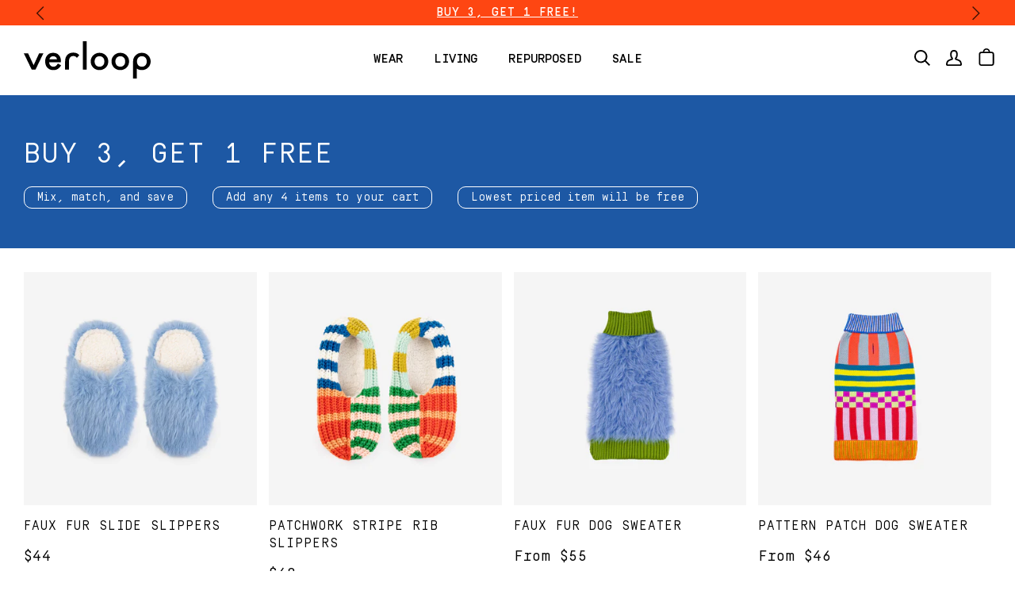

--- FILE ---
content_type: text/html; charset=utf-8
request_url: https://shop.verloopknits.com/collections/buy-3-get-1-free?page=3
body_size: 43540
content:
<!doctype html>
<html class="no-js" lang="en">
<head>

  <meta charset="utf-8">
  <meta http-equiv="X-UA-Compatible" content="IE=edge,chrome=1">
  <meta name="viewport" content="width=device-width,initial-scale=1">
  <meta name="theme-color" content="#545454">
  <link rel="canonical" href="https://shop.verloopknits.com/collections/buy-3-get-1-free?page=3">
  <meta name="google-site-verification" content="zPWoJ01pXC6g6DZRybur_vvLdwXMvnCCFksy2S2vjcc" />
  <meta name="facebook-domain-verification" content="jo5bopeelq835ltwp5ybbkf7h6hjua" />
  <meta name="google-site-verification" content="zPWoJ01pXC6g6DZRybur_vvLdwXMvnCCFksy2S2vjcc" />

  
    <link rel="shortcut icon" href="//shop.verloopknits.com/cdn/shop/files/VERLOOP-Favicon_32x32.png?v=1753801050" type="image/png">
  

  <!-- Title and description ================================================ -->
  
  <title>
    
    Buy 3, Get 1 Free
    
    
      &ndash; Page 3
    
    
      &ndash; VERLOOP | knits
    
  
  </title>

  

  <!-- /snippets/social-meta-tags.liquid --><meta property="og:site_name" content="VERLOOP | knits">
<meta property="og:url" content="https://shop.verloopknits.com/collections/buy-3-get-1-free?page=3">
<meta property="og:title" content="Buy 3, Get 1 Free">
<meta property="og:type" content="website">
<meta property="og:description" content="More color, less waste. Playful, feel-good colorful knits for you and your home. Made in a family-owned factory in the Philippines.">


<meta name="twitter:site" content="@">
<meta name="twitter:card" content="summary_large_image">
<meta name="twitter:title" content="Buy 3, Get 1 Free">
<meta name="twitter:description" content="More color, less waste. Playful, feel-good colorful knits for you and your home. Made in a family-owned factory in the Philippines.">


  <!-- CSS ================================================================== -->
  <link href="//shop.verloopknits.com/cdn/shop/t/51/assets/theme.scss.css?v=30988941626857906231763647264" rel="stylesheet" type="text/css" media="all" />

  

  <script>
    var theme = {
      strings: {
        addToCart: "Add to Cart",
        soldOut: "Sold Out",
        unavailable: "Unavailable",
        join: "Join Now"
      },
      moneyFormat: "${{amount_no_decimals}}"
    }
  </script>

  
  


  <style data-shopify>
    @font-face {
      font-family: 'font-simplon-mono';
      src: url(//shop.verloopknits.com/cdn/shop/t/51/assets/font-SimplonMono-Regular.eot?v=142353012784592851781763646457);
      src: url(//shop.verloopknits.com/cdn/shop/t/51/assets/font-SimplonMono-Regular.eot?%23iefix&v=142353012784592851781763646457) format('embedded-opentype'),
          url(//shop.verloopknits.com/cdn/shop/t/51/assets/font-SimplonMono-Regular.woff2?v=160398666659702295681763646457) format('woff2'),
          url(//shop.verloopknits.com/cdn/shop/t/51/assets/font-SimplonMono-Regular.woff?v=148907815486821908911763646457) format('woff'),
          url(//shop.verloopknits.com/cdn/shop/t/51/assets/font-SimplonMono-Regular.ttf?v=183671286051736769061763646457) format('truetype'),
          url(//shop.verloopknits.com/cdn/shop/t/51/assets/font-SimplonMono-Regular.svg?v=32951371448054837101763646457) format('svg');
      font-weight: normal;
      font-style: normal;
      font-display: swap;
    }
    @font-face {
      font-family: 'font-simplon-mono';
      src: url(//shop.verloopknits.com/cdn/shop/t/51/assets/font-SimplonMono-Italic.eot?v=3785897198629962931763646457);
      src: url(//shop.verloopknits.com/cdn/shop/t/51/assets/font-SimplonMono-Italic.eot?%23iefix&v=3785897198629962931763646457) format('embedded-opentype'),
          url(//shop.verloopknits.com/cdn/shop/t/51/assets/font-SimplonMono-Italic.woff2?v=114191715315061519691763646457) format('woff2'),
          url(//shop.verloopknits.com/cdn/shop/t/51/assets/font-SimplonMono-Italic.woff?v=22242610682019703311763646457) format('woff'),
          url(//shop.verloopknits.com/cdn/shop/t/51/assets/font-SimplonMono-Italic.ttf?v=50467630365007879671763646457) format('truetype'),
          url(//shop.verloopknits.com/cdn/shop/t/51/assets/font-SimplonMono-Italic.svg?v=67698758713428971291763646457) format('svg');
      font-weight: normal;
      font-style: italic;
      font-display: swap;
    }
    @font-face {
      font-family: 'font-simplon-mono';
      src: url(//shop.verloopknits.com/cdn/shop/t/51/assets/font-SimplonMono-Medium.eot?v=40267818314173293031763646457);
      src: url(//shop.verloopknits.com/cdn/shop/t/51/assets/font-SimplonMono-Medium.eot?%23iefix&v=40267818314173293031763646457) format('embedded-opentype'),
          url(//shop.verloopknits.com/cdn/shop/t/51/assets/font-SimplonMono-Medium.woff2?v=64430996637405108561763646457) format('woff2'),
          url(//shop.verloopknits.com/cdn/shop/t/51/assets/font-SimplonMono-Medium.woff?v=6616607419609910051763646457) format('woff'),
          url(//shop.verloopknits.com/cdn/shop/t/51/assets/font-SimplonMono-Medium.ttf?v=122388683812959147691763646457) format('truetype'),
          url(//shop.verloopknits.com/cdn/shop/t/51/assets/font-SimplonMono-Medium.svg?v=143766197629028054051763646457) format('svg');
      font-weight: 600;
      font-style: normal;
      font-display: swap;
    }
    @font-face {
      font-family: 'font-simplon-mono';
      src: url(//shop.verloopknits.com/cdn/shop/t/51/assets/font-SimplonMono-MediumItalic.eot?v=14133636055124831861763646457);
      src: url(//shop.verloopknits.com/cdn/shop/t/51/assets/font-SimplonMono-MediumItalic.eot?%23iefix&v=14133636055124831861763646457) format('embedded-opentype'),
          url(//shop.verloopknits.com/cdn/shop/t/51/assets/font-SimplonMono-MediumItalic.woff2?v=72218274603565252841763646457) format('woff2'),
          url(//shop.verloopknits.com/cdn/shop/t/51/assets/font-SimplonMono-MediumItalic.woff?v=106359805114213450081763646457) format('woff'),
          url(//shop.verloopknits.com/cdn/shop/t/51/assets/font-SimplonMono-MediumItalic.ttf?v=157191846263184096021763646457) format('truetype'),
          url(//shop.verloopknits.com/cdn/shop/t/51/assets/font-SimplonMono-MediumItalic.svg?v=106937585179692712901763646457) format('svg');
      font-weight: 600;
      font-style: italic;
      font-display: swap;
    }


    :root {
      --font-body-family: 'font-simplon-mono';
      --font-body-style: normal;
      --font-body-weight: normal;
      --font-body-weight-medium: 600;
      --font-body-weight-bold: 600;
      --font-body-scale: 1.2;

      --font-heading-family: 'font-simplon-mono';
      --font-heading-style: normal;
      --font-heading-weight: normal;
      --font-heading-weight-bold: 600;
      --font-heading-scale: 1.0;

      --font-accent-family: 'font-simplon-mono';
      --font-accent-style: normal;
      --font-accent-weight: 600;
      --font-accent-weight-bold: 600;
      --font-accent-scale: 1.08;

      --color-black: #000;
      --color-white: #fff;
      --color-red: #fe4612;
      --color-blue: #1d58a4;
      --color-light-grey: #f3f3f3;
      --color-natural: #d0ad90;
      --color-light-blue: #009cde;
      --color-yellow: #f4cc00;
    }
    .btn--white {
      --color-bg: var(--color-white);
      --color-text: var(--color-black);
      --color-bg-hover: #f2f2f2;
      --color-text-hover: var(--color-black);
    }
    .btn--black {
      --color-bg: var(--color-black);
      --color-text: var(--color-white);
      --color-bg-hover: #0d0d0d;
      --color-text-hover: var(--color-white);
    }
    .btn--red {
      --color-bg: var(--color-red);
      --color-text: var(--color-white);
      --color-bg-hover: #f53701;
      --color-text-hover: var(--color-white);
    }
    .btn--blue {
      --color-bg: var(--color-blue);
      --color-text: var(--color-white);
      --color-bg-hover: #008ac5;
      --color-text-hover: var(--color-white);
    }
    .btn--yellow {
      --color-bg: var(--color-yellow);
      --color-text: var(--color-white);
      --color-bg-hover: #dbb700;
      --color-text-hover: var(--color-white);
    }
  </style>

  <!-- Header hook for plugins ============================================== -->
  <script>window.performance && window.performance.mark && window.performance.mark('shopify.content_for_header.start');</script><meta name="google-site-verification" content="zPWoJ01pXC6g6DZRybur_vvLdwXMvnCCFksy2S2vjcc">
<meta id="shopify-digital-wallet" name="shopify-digital-wallet" content="/1792935/digital_wallets/dialog">
<meta name="shopify-checkout-api-token" content="7f4b45c215370093809caa93e2c18aa4">
<meta id="in-context-paypal-metadata" data-shop-id="1792935" data-venmo-supported="false" data-environment="production" data-locale="en_US" data-paypal-v4="true" data-currency="USD">
<link rel="alternate" type="application/atom+xml" title="Feed" href="/collections/buy-3-get-1-free.atom" />
<link rel="prev" href="/collections/buy-3-get-1-free?page=2">
<link rel="alternate" type="application/json+oembed" href="https://shop.verloopknits.com/collections/buy-3-get-1-free.oembed?page=3">
<script async="async" src="/checkouts/internal/preloads.js?locale=en-US"></script>
<link rel="preconnect" href="https://shop.app" crossorigin="anonymous">
<script async="async" src="https://shop.app/checkouts/internal/preloads.js?locale=en-US&shop_id=1792935" crossorigin="anonymous"></script>
<script id="apple-pay-shop-capabilities" type="application/json">{"shopId":1792935,"countryCode":"US","currencyCode":"USD","merchantCapabilities":["supports3DS"],"merchantId":"gid:\/\/shopify\/Shop\/1792935","merchantName":"VERLOOP | knits","requiredBillingContactFields":["postalAddress","email"],"requiredShippingContactFields":["postalAddress","email"],"shippingType":"shipping","supportedNetworks":["visa","masterCard","amex","discover","elo","jcb"],"total":{"type":"pending","label":"VERLOOP | knits","amount":"1.00"},"shopifyPaymentsEnabled":true,"supportsSubscriptions":true}</script>
<script id="shopify-features" type="application/json">{"accessToken":"7f4b45c215370093809caa93e2c18aa4","betas":["rich-media-storefront-analytics"],"domain":"shop.verloopknits.com","predictiveSearch":true,"shopId":1792935,"locale":"en"}</script>
<script>var Shopify = Shopify || {};
Shopify.shop = "verloopknits.myshopify.com";
Shopify.locale = "en";
Shopify.currency = {"active":"USD","rate":"1.0"};
Shopify.country = "US";
Shopify.theme = {"name":"Pre + Post Holiday verloopknits\/main","id":154352222438,"schema_name":"Verloop Knits","schema_version":"2.0.0","theme_store_id":null,"role":"main"};
Shopify.theme.handle = "null";
Shopify.theme.style = {"id":null,"handle":null};
Shopify.cdnHost = "shop.verloopknits.com/cdn";
Shopify.routes = Shopify.routes || {};
Shopify.routes.root = "/";</script>
<script type="module">!function(o){(o.Shopify=o.Shopify||{}).modules=!0}(window);</script>
<script>!function(o){function n(){var o=[];function n(){o.push(Array.prototype.slice.apply(arguments))}return n.q=o,n}var t=o.Shopify=o.Shopify||{};t.loadFeatures=n(),t.autoloadFeatures=n()}(window);</script>
<script>
  window.ShopifyPay = window.ShopifyPay || {};
  window.ShopifyPay.apiHost = "shop.app\/pay";
  window.ShopifyPay.redirectState = null;
</script>
<script id="shop-js-analytics" type="application/json">{"pageType":"collection"}</script>
<script defer="defer" async type="module" src="//shop.verloopknits.com/cdn/shopifycloud/shop-js/modules/v2/client.init-shop-cart-sync_BdyHc3Nr.en.esm.js"></script>
<script defer="defer" async type="module" src="//shop.verloopknits.com/cdn/shopifycloud/shop-js/modules/v2/chunk.common_Daul8nwZ.esm.js"></script>
<script type="module">
  await import("//shop.verloopknits.com/cdn/shopifycloud/shop-js/modules/v2/client.init-shop-cart-sync_BdyHc3Nr.en.esm.js");
await import("//shop.verloopknits.com/cdn/shopifycloud/shop-js/modules/v2/chunk.common_Daul8nwZ.esm.js");

  window.Shopify.SignInWithShop?.initShopCartSync?.({"fedCMEnabled":true,"windoidEnabled":true});

</script>
<script>
  window.Shopify = window.Shopify || {};
  if (!window.Shopify.featureAssets) window.Shopify.featureAssets = {};
  window.Shopify.featureAssets['shop-js'] = {"shop-cart-sync":["modules/v2/client.shop-cart-sync_QYOiDySF.en.esm.js","modules/v2/chunk.common_Daul8nwZ.esm.js"],"init-fed-cm":["modules/v2/client.init-fed-cm_DchLp9rc.en.esm.js","modules/v2/chunk.common_Daul8nwZ.esm.js"],"shop-button":["modules/v2/client.shop-button_OV7bAJc5.en.esm.js","modules/v2/chunk.common_Daul8nwZ.esm.js"],"init-windoid":["modules/v2/client.init-windoid_DwxFKQ8e.en.esm.js","modules/v2/chunk.common_Daul8nwZ.esm.js"],"shop-cash-offers":["modules/v2/client.shop-cash-offers_DWtL6Bq3.en.esm.js","modules/v2/chunk.common_Daul8nwZ.esm.js","modules/v2/chunk.modal_CQq8HTM6.esm.js"],"shop-toast-manager":["modules/v2/client.shop-toast-manager_CX9r1SjA.en.esm.js","modules/v2/chunk.common_Daul8nwZ.esm.js"],"init-shop-email-lookup-coordinator":["modules/v2/client.init-shop-email-lookup-coordinator_UhKnw74l.en.esm.js","modules/v2/chunk.common_Daul8nwZ.esm.js"],"pay-button":["modules/v2/client.pay-button_DzxNnLDY.en.esm.js","modules/v2/chunk.common_Daul8nwZ.esm.js"],"avatar":["modules/v2/client.avatar_BTnouDA3.en.esm.js"],"init-shop-cart-sync":["modules/v2/client.init-shop-cart-sync_BdyHc3Nr.en.esm.js","modules/v2/chunk.common_Daul8nwZ.esm.js"],"shop-login-button":["modules/v2/client.shop-login-button_D8B466_1.en.esm.js","modules/v2/chunk.common_Daul8nwZ.esm.js","modules/v2/chunk.modal_CQq8HTM6.esm.js"],"init-customer-accounts-sign-up":["modules/v2/client.init-customer-accounts-sign-up_C8fpPm4i.en.esm.js","modules/v2/client.shop-login-button_D8B466_1.en.esm.js","modules/v2/chunk.common_Daul8nwZ.esm.js","modules/v2/chunk.modal_CQq8HTM6.esm.js"],"init-shop-for-new-customer-accounts":["modules/v2/client.init-shop-for-new-customer-accounts_CVTO0Ztu.en.esm.js","modules/v2/client.shop-login-button_D8B466_1.en.esm.js","modules/v2/chunk.common_Daul8nwZ.esm.js","modules/v2/chunk.modal_CQq8HTM6.esm.js"],"init-customer-accounts":["modules/v2/client.init-customer-accounts_dRgKMfrE.en.esm.js","modules/v2/client.shop-login-button_D8B466_1.en.esm.js","modules/v2/chunk.common_Daul8nwZ.esm.js","modules/v2/chunk.modal_CQq8HTM6.esm.js"],"shop-follow-button":["modules/v2/client.shop-follow-button_CkZpjEct.en.esm.js","modules/v2/chunk.common_Daul8nwZ.esm.js","modules/v2/chunk.modal_CQq8HTM6.esm.js"],"lead-capture":["modules/v2/client.lead-capture_BntHBhfp.en.esm.js","modules/v2/chunk.common_Daul8nwZ.esm.js","modules/v2/chunk.modal_CQq8HTM6.esm.js"],"checkout-modal":["modules/v2/client.checkout-modal_CfxcYbTm.en.esm.js","modules/v2/chunk.common_Daul8nwZ.esm.js","modules/v2/chunk.modal_CQq8HTM6.esm.js"],"shop-login":["modules/v2/client.shop-login_Da4GZ2H6.en.esm.js","modules/v2/chunk.common_Daul8nwZ.esm.js","modules/v2/chunk.modal_CQq8HTM6.esm.js"],"payment-terms":["modules/v2/client.payment-terms_MV4M3zvL.en.esm.js","modules/v2/chunk.common_Daul8nwZ.esm.js","modules/v2/chunk.modal_CQq8HTM6.esm.js"]};
</script>
<script>(function() {
  var isLoaded = false;
  function asyncLoad() {
    if (isLoaded) return;
    isLoaded = true;
    var urls = ["https:\/\/chimpstatic.com\/mcjs-connected\/js\/users\/f3a122cf3ea51786ef99974a5\/9cf418a7ee6791d74f31073c2.js?shop=verloopknits.myshopify.com","https:\/\/static.shareasale.com\/json\/shopify\/deduplication.js?shop=verloopknits.myshopify.com","https:\/\/static.shareasale.com\/json\/shopify\/shareasale-tracking.js?sasmid=127599\u0026ssmtid=19038\u0026shop=verloopknits.myshopify.com","https:\/\/storage.nfcube.com\/instafeed-d6be8d62307f0209ce820d308df002f2.js?shop=verloopknits.myshopify.com","https:\/\/cdn.giftship.app\/build\/storefront\/giftship.js?shop=verloopknits.myshopify.com","\/\/cdn.shopify.com\/proxy\/5c366423d3111f70d5ae7b4154842935355988793f826812ae31ccc45edf81ef\/d1639lhkj5l89m.cloudfront.net\/js\/storefront\/uppromote.js?shop=verloopknits.myshopify.com\u0026sp-cache-control=cHVibGljLCBtYXgtYWdlPTkwMA"];
    for (var i = 0; i < urls.length; i++) {
      var s = document.createElement('script');
      s.type = 'text/javascript';
      s.async = true;
      s.src = urls[i];
      var x = document.getElementsByTagName('script')[0];
      x.parentNode.insertBefore(s, x);
    }
  };
  if(window.attachEvent) {
    window.attachEvent('onload', asyncLoad);
  } else {
    window.addEventListener('load', asyncLoad, false);
  }
})();</script>
<script id="__st">var __st={"a":1792935,"offset":-18000,"reqid":"0b70e258-08e0-4238-86d0-15d9128452c7-1769021723","pageurl":"shop.verloopknits.com\/collections\/buy-3-get-1-free?page=3","u":"19eb9fad9b44","p":"collection","rtyp":"collection","rid":155413020812};</script>
<script>window.ShopifyPaypalV4VisibilityTracking = true;</script>
<script id="captcha-bootstrap">!function(){'use strict';const t='contact',e='account',n='new_comment',o=[[t,t],['blogs',n],['comments',n],[t,'customer']],c=[[e,'customer_login'],[e,'guest_login'],[e,'recover_customer_password'],[e,'create_customer']],r=t=>t.map((([t,e])=>`form[action*='/${t}']:not([data-nocaptcha='true']) input[name='form_type'][value='${e}']`)).join(','),a=t=>()=>t?[...document.querySelectorAll(t)].map((t=>t.form)):[];function s(){const t=[...o],e=r(t);return a(e)}const i='password',u='form_key',d=['recaptcha-v3-token','g-recaptcha-response','h-captcha-response',i],f=()=>{try{return window.sessionStorage}catch{return}},m='__shopify_v',_=t=>t.elements[u];function p(t,e,n=!1){try{const o=window.sessionStorage,c=JSON.parse(o.getItem(e)),{data:r}=function(t){const{data:e,action:n}=t;return t[m]||n?{data:e,action:n}:{data:t,action:n}}(c);for(const[e,n]of Object.entries(r))t.elements[e]&&(t.elements[e].value=n);n&&o.removeItem(e)}catch(o){console.error('form repopulation failed',{error:o})}}const l='form_type',E='cptcha';function T(t){t.dataset[E]=!0}const w=window,h=w.document,L='Shopify',v='ce_forms',y='captcha';let A=!1;((t,e)=>{const n=(g='f06e6c50-85a8-45c8-87d0-21a2b65856fe',I='https://cdn.shopify.com/shopifycloud/storefront-forms-hcaptcha/ce_storefront_forms_captcha_hcaptcha.v1.5.2.iife.js',D={infoText:'Protected by hCaptcha',privacyText:'Privacy',termsText:'Terms'},(t,e,n)=>{const o=w[L][v],c=o.bindForm;if(c)return c(t,g,e,D).then(n);var r;o.q.push([[t,g,e,D],n]),r=I,A||(h.body.append(Object.assign(h.createElement('script'),{id:'captcha-provider',async:!0,src:r})),A=!0)});var g,I,D;w[L]=w[L]||{},w[L][v]=w[L][v]||{},w[L][v].q=[],w[L][y]=w[L][y]||{},w[L][y].protect=function(t,e){n(t,void 0,e),T(t)},Object.freeze(w[L][y]),function(t,e,n,w,h,L){const[v,y,A,g]=function(t,e,n){const i=e?o:[],u=t?c:[],d=[...i,...u],f=r(d),m=r(i),_=r(d.filter((([t,e])=>n.includes(e))));return[a(f),a(m),a(_),s()]}(w,h,L),I=t=>{const e=t.target;return e instanceof HTMLFormElement?e:e&&e.form},D=t=>v().includes(t);t.addEventListener('submit',(t=>{const e=I(t);if(!e)return;const n=D(e)&&!e.dataset.hcaptchaBound&&!e.dataset.recaptchaBound,o=_(e),c=g().includes(e)&&(!o||!o.value);(n||c)&&t.preventDefault(),c&&!n&&(function(t){try{if(!f())return;!function(t){const e=f();if(!e)return;const n=_(t);if(!n)return;const o=n.value;o&&e.removeItem(o)}(t);const e=Array.from(Array(32),(()=>Math.random().toString(36)[2])).join('');!function(t,e){_(t)||t.append(Object.assign(document.createElement('input'),{type:'hidden',name:u})),t.elements[u].value=e}(t,e),function(t,e){const n=f();if(!n)return;const o=[...t.querySelectorAll(`input[type='${i}']`)].map((({name:t})=>t)),c=[...d,...o],r={};for(const[a,s]of new FormData(t).entries())c.includes(a)||(r[a]=s);n.setItem(e,JSON.stringify({[m]:1,action:t.action,data:r}))}(t,e)}catch(e){console.error('failed to persist form',e)}}(e),e.submit())}));const S=(t,e)=>{t&&!t.dataset[E]&&(n(t,e.some((e=>e===t))),T(t))};for(const o of['focusin','change'])t.addEventListener(o,(t=>{const e=I(t);D(e)&&S(e,y())}));const B=e.get('form_key'),M=e.get(l),P=B&&M;t.addEventListener('DOMContentLoaded',(()=>{const t=y();if(P)for(const e of t)e.elements[l].value===M&&p(e,B);[...new Set([...A(),...v().filter((t=>'true'===t.dataset.shopifyCaptcha))])].forEach((e=>S(e,t)))}))}(h,new URLSearchParams(w.location.search),n,t,e,['guest_login'])})(!0,!0)}();</script>
<script integrity="sha256-4kQ18oKyAcykRKYeNunJcIwy7WH5gtpwJnB7kiuLZ1E=" data-source-attribution="shopify.loadfeatures" defer="defer" src="//shop.verloopknits.com/cdn/shopifycloud/storefront/assets/storefront/load_feature-a0a9edcb.js" crossorigin="anonymous"></script>
<script crossorigin="anonymous" defer="defer" src="//shop.verloopknits.com/cdn/shopifycloud/storefront/assets/shopify_pay/storefront-65b4c6d7.js?v=20250812"></script>
<script data-source-attribution="shopify.dynamic_checkout.dynamic.init">var Shopify=Shopify||{};Shopify.PaymentButton=Shopify.PaymentButton||{isStorefrontPortableWallets:!0,init:function(){window.Shopify.PaymentButton.init=function(){};var t=document.createElement("script");t.src="https://shop.verloopknits.com/cdn/shopifycloud/portable-wallets/latest/portable-wallets.en.js",t.type="module",document.head.appendChild(t)}};
</script>
<script data-source-attribution="shopify.dynamic_checkout.buyer_consent">
  function portableWalletsHideBuyerConsent(e){var t=document.getElementById("shopify-buyer-consent"),n=document.getElementById("shopify-subscription-policy-button");t&&n&&(t.classList.add("hidden"),t.setAttribute("aria-hidden","true"),n.removeEventListener("click",e))}function portableWalletsShowBuyerConsent(e){var t=document.getElementById("shopify-buyer-consent"),n=document.getElementById("shopify-subscription-policy-button");t&&n&&(t.classList.remove("hidden"),t.removeAttribute("aria-hidden"),n.addEventListener("click",e))}window.Shopify?.PaymentButton&&(window.Shopify.PaymentButton.hideBuyerConsent=portableWalletsHideBuyerConsent,window.Shopify.PaymentButton.showBuyerConsent=portableWalletsShowBuyerConsent);
</script>
<script data-source-attribution="shopify.dynamic_checkout.cart.bootstrap">document.addEventListener("DOMContentLoaded",(function(){function t(){return document.querySelector("shopify-accelerated-checkout-cart, shopify-accelerated-checkout")}if(t())Shopify.PaymentButton.init();else{new MutationObserver((function(e,n){t()&&(Shopify.PaymentButton.init(),n.disconnect())})).observe(document.body,{childList:!0,subtree:!0})}}));
</script>
<link id="shopify-accelerated-checkout-styles" rel="stylesheet" media="screen" href="https://shop.verloopknits.com/cdn/shopifycloud/portable-wallets/latest/accelerated-checkout-backwards-compat.css" crossorigin="anonymous">
<style id="shopify-accelerated-checkout-cart">
        #shopify-buyer-consent {
  margin-top: 1em;
  display: inline-block;
  width: 100%;
}

#shopify-buyer-consent.hidden {
  display: none;
}

#shopify-subscription-policy-button {
  background: none;
  border: none;
  padding: 0;
  text-decoration: underline;
  font-size: inherit;
  cursor: pointer;
}

#shopify-subscription-policy-button::before {
  box-shadow: none;
}

      </style>
<link rel="stylesheet" media="screen" href="//shop.verloopknits.com/cdn/shop/t/51/compiled_assets/styles.css?v=14248">
<script>window.performance && window.performance.mark && window.performance.mark('shopify.content_for_header.end');</script>

  <!-- Global site tag (gtag.js) - Google Ads: 694928773 -->
  <script async src="https://www.googletagmanager.com/gtag/js?id=AW-694928773"></script>
  <script>
    window.dataLayer = window.dataLayer || [];
    function gtag(){dataLayer.push(arguments);}
    gtag('js', new Date());
    gtag('config', 'AW-694928773');
  </script>



  <style>
    /* Giftship style overrides */
    #gsAppContainer .gs__wrapper {
      width: 100% !important;
    }
  </style>

  
<!-- Start of Judge.me Core -->
<link rel="dns-prefetch" href="https://cdn.judge.me/">
<script data-cfasync='false' class='jdgm-settings-script'>window.jdgmSettings={"pagination":5,"disable_web_reviews":false,"badge_no_review_text":"No reviews","badge_n_reviews_text":"{{ n }} review/reviews","hide_badge_preview_if_no_reviews":true,"badge_hide_text":false,"enforce_center_preview_badge":false,"widget_title":"What They're Saying","widget_open_form_text":"Write a review","widget_close_form_text":"Cancel review","widget_refresh_page_text":"Refresh page","widget_summary_text":"{{ number_of_reviews }} review/reviews","widget_no_review_text":"Be the first to write a review","widget_name_field_text":"Display name","widget_verified_name_field_text":"Verified Name (public)","widget_name_placeholder_text":"Display name","widget_required_field_error_text":"This field is required.","widget_email_field_text":"Email address","widget_verified_email_field_text":"Verified Email (private, can not be edited)","widget_email_placeholder_text":"Your email address","widget_email_field_error_text":"Please enter a valid email address.","widget_rating_field_text":"Rating","widget_review_title_field_text":"Review Title","widget_review_title_placeholder_text":"Give your review a title","widget_review_body_field_text":"Review content","widget_review_body_placeholder_text":"Start writing here...","widget_pictures_field_text":"Picture/Video (optional)","widget_submit_review_text":"Submit Review","widget_submit_verified_review_text":"Submit Verified Review","widget_submit_success_msg_with_auto_publish":"Thank you! Please refresh the page in a few moments to see your review. You can remove or edit your review by logging into \u003ca href='https://judge.me/login' target='_blank' rel='nofollow noopener'\u003eJudge.me\u003c/a\u003e","widget_submit_success_msg_no_auto_publish":"Thank you! Your review will be published as soon as it is approved by the shop admin. You can remove or edit your review by logging into \u003ca href='https://judge.me/login' target='_blank' rel='nofollow noopener'\u003eJudge.me\u003c/a\u003e","widget_show_default_reviews_out_of_total_text":"Showing {{ n_reviews_shown }} out of {{ n_reviews }} reviews.","widget_show_all_link_text":"Show all","widget_show_less_link_text":"Show less","widget_author_said_text":"{{ reviewer_name }} said:","widget_days_text":"{{ n }} days ago","widget_weeks_text":"{{ n }} week/weeks ago","widget_months_text":"{{ n }} month/months ago","widget_years_text":"{{ n }} year/years ago","widget_yesterday_text":"Yesterday","widget_today_text":"Today","widget_replied_text":"\u003e\u003e {{ shop_name }} replied:","widget_read_more_text":"Read more","widget_reviewer_name_as_initial":"","widget_rating_filter_color":"","widget_rating_filter_see_all_text":"See all reviews","widget_sorting_most_recent_text":"Most Recent","widget_sorting_highest_rating_text":"Highest Rating","widget_sorting_lowest_rating_text":"Lowest Rating","widget_sorting_with_pictures_text":"Only Pictures","widget_sorting_most_helpful_text":"Most Helpful","widget_open_question_form_text":"Ask a question","widget_reviews_subtab_text":"Reviews","widget_questions_subtab_text":"Questions","widget_question_label_text":"Question","widget_answer_label_text":"Answer","widget_question_placeholder_text":"Write your question here","widget_submit_question_text":"Submit Question","widget_question_submit_success_text":"Thank you for your question! We will notify you once it gets answered.","verified_badge_text":"Verified","verified_badge_bg_color":"","verified_badge_text_color":"","verified_badge_placement":"left-of-reviewer-name","widget_review_max_height":"","widget_hide_border":false,"widget_social_share":false,"widget_thumb":false,"widget_review_location_show":false,"widget_location_format":"country_iso_code","all_reviews_include_out_of_store_products":true,"all_reviews_out_of_store_text":"(out of store)","all_reviews_pagination":100,"all_reviews_product_name_prefix_text":"about","enable_review_pictures":true,"enable_question_anwser":false,"widget_theme":"","review_date_format":"mm/dd/yyyy","default_sort_method":"most-recent","widget_product_reviews_subtab_text":"Product Reviews","widget_shop_reviews_subtab_text":"Shop Reviews","widget_other_products_reviews_text":"Reviews for other products","widget_store_reviews_subtab_text":"Store reviews","widget_no_store_reviews_text":"This store hasn't received any reviews yet","widget_web_restriction_product_reviews_text":"This product hasn't received any reviews yet","widget_no_items_text":"No items found","widget_show_more_text":"Show more","widget_write_a_store_review_text":"Write a Store Review","widget_other_languages_heading":"Reviews in Other Languages","widget_translate_review_text":"Translate review to {{ language }}","widget_translating_review_text":"Translating...","widget_show_original_translation_text":"Show original ({{ language }})","widget_translate_review_failed_text":"Review couldn't be translated.","widget_translate_review_retry_text":"Retry","widget_translate_review_try_again_later_text":"Try again later","show_product_url_for_grouped_product":true,"widget_sorting_pictures_first_text":"Pictures First","show_pictures_on_all_rev_page_mobile":false,"show_pictures_on_all_rev_page_desktop":false,"floating_tab_hide_mobile_install_preference":false,"floating_tab_button_name":"★ Reviews","floating_tab_title":"Let customers speak for us","floating_tab_button_color":"","floating_tab_button_background_color":"","floating_tab_url":"","floating_tab_url_enabled":false,"floating_tab_tab_style":"text","all_reviews_text_badge_text":"Customers rate us {{ shop.metafields.judgeme.all_reviews_rating | round: 1 }}/5 based on {{ shop.metafields.judgeme.all_reviews_count }} reviews.","all_reviews_text_badge_text_branded_style":"{{ shop.metafields.judgeme.all_reviews_rating | round: 1 }} out of 5 stars based on {{ shop.metafields.judgeme.all_reviews_count }} reviews","is_all_reviews_text_badge_a_link":false,"show_stars_for_all_reviews_text_badge":false,"all_reviews_text_badge_url":"","all_reviews_text_style":"text","all_reviews_text_color_style":"judgeme_brand_color","all_reviews_text_color":"#108474","all_reviews_text_show_jm_brand":true,"featured_carousel_show_header":true,"featured_carousel_title":"Let customers speak for us","testimonials_carousel_title":"Customers are saying","videos_carousel_title":"Real customer stories","cards_carousel_title":"Customers are saying","featured_carousel_count_text":"from {{ n }} reviews","featured_carousel_add_link_to_all_reviews_page":false,"featured_carousel_url":"","featured_carousel_show_images":true,"featured_carousel_autoslide_interval":5,"featured_carousel_arrows_on_the_sides":false,"featured_carousel_height":250,"featured_carousel_width":80,"featured_carousel_image_size":0,"featured_carousel_image_height":250,"featured_carousel_arrow_color":"#eeeeee","verified_count_badge_style":"vintage","verified_count_badge_orientation":"horizontal","verified_count_badge_color_style":"judgeme_brand_color","verified_count_badge_color":"#108474","is_verified_count_badge_a_link":false,"verified_count_badge_url":"","verified_count_badge_show_jm_brand":true,"widget_rating_preset_default":5,"widget_first_sub_tab":"product-reviews","widget_show_histogram":false,"widget_histogram_use_custom_color":false,"widget_pagination_use_custom_color":false,"widget_star_use_custom_color":false,"widget_verified_badge_use_custom_color":false,"widget_write_review_use_custom_color":false,"picture_reminder_submit_button":"Upload Pictures","enable_review_videos":false,"mute_video_by_default":false,"widget_sorting_videos_first_text":"Videos First","widget_review_pending_text":"Pending","featured_carousel_items_for_large_screen":3,"social_share_options_order":"Facebook,Twitter","remove_microdata_snippet":false,"disable_json_ld":false,"enable_json_ld_products":false,"preview_badge_show_question_text":false,"preview_badge_no_question_text":"No questions","preview_badge_n_question_text":"{{ number_of_questions }} question/questions","qa_badge_show_icon":false,"qa_badge_position":"same-row","remove_judgeme_branding":true,"widget_add_search_bar":false,"widget_search_bar_placeholder":"Search","widget_sorting_verified_only_text":"Verified only","featured_carousel_theme":"default","featured_carousel_show_rating":true,"featured_carousel_show_title":true,"featured_carousel_show_body":true,"featured_carousel_show_date":false,"featured_carousel_show_reviewer":true,"featured_carousel_show_product":false,"featured_carousel_header_background_color":"#108474","featured_carousel_header_text_color":"#ffffff","featured_carousel_name_product_separator":"reviewed","featured_carousel_full_star_background":"#108474","featured_carousel_empty_star_background":"#dadada","featured_carousel_vertical_theme_background":"#f9fafb","featured_carousel_verified_badge_enable":false,"featured_carousel_verified_badge_color":"#108474","featured_carousel_border_style":"round","featured_carousel_review_line_length_limit":3,"featured_carousel_more_reviews_button_text":"Read more reviews","featured_carousel_view_product_button_text":"View product","all_reviews_page_load_reviews_on":"scroll","all_reviews_page_load_more_text":"Load More Reviews","disable_fb_tab_reviews":false,"enable_ajax_cdn_cache":false,"widget_public_name_text":"displayed publicly like","default_reviewer_name":"John Smith","default_reviewer_name_has_non_latin":true,"widget_reviewer_anonymous":"Anonymous","medals_widget_title":"Judge.me Review Medals","medals_widget_background_color":"#f9fafb","medals_widget_position":"footer_all_pages","medals_widget_border_color":"#f9fafb","medals_widget_verified_text_position":"left","medals_widget_use_monochromatic_version":false,"medals_widget_elements_color":"#108474","show_reviewer_avatar":true,"widget_invalid_yt_video_url_error_text":"Not a YouTube video URL","widget_max_length_field_error_text":"Please enter no more than {0} characters.","widget_show_country_flag":false,"widget_show_collected_via_shop_app":true,"widget_verified_by_shop_badge_style":"light","widget_verified_by_shop_text":"Verified by Shop","widget_show_photo_gallery":false,"widget_load_with_code_splitting":true,"widget_ugc_install_preference":false,"widget_ugc_title":"Made by us, Shared by you","widget_ugc_subtitle":"Tag us to see your picture featured in our page","widget_ugc_arrows_color":"#ffffff","widget_ugc_primary_button_text":"Buy Now","widget_ugc_primary_button_background_color":"#108474","widget_ugc_primary_button_text_color":"#ffffff","widget_ugc_primary_button_border_width":"0","widget_ugc_primary_button_border_style":"none","widget_ugc_primary_button_border_color":"#108474","widget_ugc_primary_button_border_radius":"25","widget_ugc_secondary_button_text":"Load More","widget_ugc_secondary_button_background_color":"#ffffff","widget_ugc_secondary_button_text_color":"#108474","widget_ugc_secondary_button_border_width":"2","widget_ugc_secondary_button_border_style":"solid","widget_ugc_secondary_button_border_color":"#108474","widget_ugc_secondary_button_border_radius":"25","widget_ugc_reviews_button_text":"View Reviews","widget_ugc_reviews_button_background_color":"#ffffff","widget_ugc_reviews_button_text_color":"#108474","widget_ugc_reviews_button_border_width":"2","widget_ugc_reviews_button_border_style":"solid","widget_ugc_reviews_button_border_color":"#108474","widget_ugc_reviews_button_border_radius":"25","widget_ugc_reviews_button_link_to":"judgeme-reviews-page","widget_ugc_show_post_date":true,"widget_ugc_max_width":"800","widget_rating_metafield_value_type":true,"widget_primary_color":"#fe4612","widget_enable_secondary_color":false,"widget_secondary_color":"#edf5f5","widget_summary_average_rating_text":"{{ average_rating }} out of 5","widget_media_grid_title":"Customer photos \u0026 videos","widget_media_grid_see_more_text":"See more","widget_round_style":false,"widget_show_product_medals":true,"widget_verified_by_judgeme_text":"Verified by Judge.me","widget_show_store_medals":true,"widget_verified_by_judgeme_text_in_store_medals":"Verified by Judge.me","widget_media_field_exceed_quantity_message":"Sorry, we can only accept {{ max_media }} for one review.","widget_media_field_exceed_limit_message":"{{ file_name }} is too large, please select a {{ media_type }} less than {{ size_limit }}MB.","widget_review_submitted_text":"Review Submitted!","widget_question_submitted_text":"Question Submitted!","widget_close_form_text_question":"Cancel","widget_write_your_answer_here_text":"Write your answer here","widget_enabled_branded_link":true,"widget_show_collected_by_judgeme":false,"widget_reviewer_name_color":"","widget_write_review_text_color":"","widget_write_review_bg_color":"","widget_collected_by_judgeme_text":"collected by Judge.me","widget_pagination_type":"standard","widget_load_more_text":"Load More","widget_load_more_color":"#108474","widget_full_review_text":"Full Review","widget_read_more_reviews_text":"Read More Reviews","widget_read_questions_text":"Read Questions","widget_questions_and_answers_text":"Questions \u0026 Answers","widget_verified_by_text":"Verified by","widget_verified_text":"Verified","widget_number_of_reviews_text":"{{ number_of_reviews }} reviews","widget_back_button_text":"Back","widget_next_button_text":"Next","widget_custom_forms_filter_button":"Filters","custom_forms_style":"vertical","widget_show_review_information":false,"how_reviews_are_collected":"How reviews are collected?","widget_show_review_keywords":false,"widget_gdpr_statement":"How we use your data: We'll only contact you about the review you left, and only if necessary. By submitting your review, you agree to Judge.me's \u003ca href='https://judge.me/terms' target='_blank' rel='nofollow noopener'\u003eterms\u003c/a\u003e, \u003ca href='https://judge.me/privacy' target='_blank' rel='nofollow noopener'\u003eprivacy\u003c/a\u003e and \u003ca href='https://judge.me/content-policy' target='_blank' rel='nofollow noopener'\u003econtent\u003c/a\u003e policies.","widget_multilingual_sorting_enabled":false,"widget_translate_review_content_enabled":false,"widget_translate_review_content_method":"manual","popup_widget_review_selection":"automatically_with_pictures","popup_widget_round_border_style":true,"popup_widget_show_title":true,"popup_widget_show_body":true,"popup_widget_show_reviewer":false,"popup_widget_show_product":true,"popup_widget_show_pictures":true,"popup_widget_use_review_picture":true,"popup_widget_show_on_home_page":true,"popup_widget_show_on_product_page":true,"popup_widget_show_on_collection_page":true,"popup_widget_show_on_cart_page":true,"popup_widget_position":"bottom_left","popup_widget_first_review_delay":5,"popup_widget_duration":5,"popup_widget_interval":5,"popup_widget_review_count":5,"popup_widget_hide_on_mobile":true,"review_snippet_widget_round_border_style":true,"review_snippet_widget_card_color":"#FFFFFF","review_snippet_widget_slider_arrows_background_color":"#FFFFFF","review_snippet_widget_slider_arrows_color":"#000000","review_snippet_widget_star_color":"#108474","show_product_variant":false,"all_reviews_product_variant_label_text":"Variant: ","widget_show_verified_branding":false,"widget_ai_summary_title":"Customers say","widget_ai_summary_disclaimer":"AI-powered review summary based on recent customer reviews","widget_show_ai_summary":false,"widget_show_ai_summary_bg":false,"widget_show_review_title_input":true,"redirect_reviewers_invited_via_email":"review_widget","request_store_review_after_product_review":false,"request_review_other_products_in_order":false,"review_form_color_scheme":"default","review_form_corner_style":"square","review_form_star_color":{},"review_form_text_color":"#333333","review_form_background_color":"#ffffff","review_form_field_background_color":"#fafafa","review_form_button_color":{},"review_form_button_text_color":"#ffffff","review_form_modal_overlay_color":"#000000","review_content_screen_title_text":"How would you rate this product?","review_content_introduction_text":"We would love it if you would share a bit about your experience.","store_review_form_title_text":"How would you rate this store?","store_review_form_introduction_text":"We would love it if you would share a bit about your experience.","show_review_guidance_text":true,"one_star_review_guidance_text":"Poor","five_star_review_guidance_text":"Great","customer_information_screen_title_text":"About you","customer_information_introduction_text":"Please tell us more about you.","custom_questions_screen_title_text":"Your experience in more detail","custom_questions_introduction_text":"Here are a few questions to help us understand more about your experience.","review_submitted_screen_title_text":"Thanks for your review!","review_submitted_screen_thank_you_text":"We are processing it and it will appear on the store soon.","review_submitted_screen_email_verification_text":"Please confirm your email by clicking the link we just sent you. This helps us keep reviews authentic.","review_submitted_request_store_review_text":"Would you like to share your experience of shopping with us?","review_submitted_review_other_products_text":"Would you like to review these products?","store_review_screen_title_text":"Would you like to share your experience of shopping with us?","store_review_introduction_text":"We value your feedback and use it to improve. Please share any thoughts or suggestions you have.","reviewer_media_screen_title_picture_text":"Share a picture","reviewer_media_introduction_picture_text":"Upload a photo to support your review.","reviewer_media_screen_title_video_text":"Share a video","reviewer_media_introduction_video_text":"Upload a video to support your review.","reviewer_media_screen_title_picture_or_video_text":"Share a picture or video","reviewer_media_introduction_picture_or_video_text":"Upload a photo or video to support your review.","reviewer_media_youtube_url_text":"Paste your Youtube URL here","advanced_settings_next_step_button_text":"Next","advanced_settings_close_review_button_text":"Close","modal_write_review_flow":false,"write_review_flow_required_text":"Required","write_review_flow_privacy_message_text":"We respect your privacy.","write_review_flow_anonymous_text":"Post review as anonymous","write_review_flow_visibility_text":"This won't be visible to other customers.","write_review_flow_multiple_selection_help_text":"Select as many as you like","write_review_flow_single_selection_help_text":"Select one option","write_review_flow_required_field_error_text":"This field is required","write_review_flow_invalid_email_error_text":"Please enter a valid email address","write_review_flow_max_length_error_text":"Max. {{ max_length }} characters.","write_review_flow_media_upload_text":"\u003cb\u003eClick to upload\u003c/b\u003e or drag and drop","write_review_flow_gdpr_statement":"We'll only contact you about your review if necessary. By submitting your review, you agree to our \u003ca href='https://judge.me/terms' target='_blank' rel='nofollow noopener'\u003eterms and conditions\u003c/a\u003e and \u003ca href='https://judge.me/privacy' target='_blank' rel='nofollow noopener'\u003eprivacy policy\u003c/a\u003e.","rating_only_reviews_enabled":false,"show_negative_reviews_help_screen":false,"new_review_flow_help_screen_rating_threshold":3,"negative_review_resolution_screen_title_text":"Tell us more","negative_review_resolution_text":"Your experience matters to us. If there were issues with your purchase, we're here to help. Feel free to reach out to us, we'd love the opportunity to make things right.","negative_review_resolution_button_text":"Contact us","negative_review_resolution_proceed_with_review_text":"Leave a review","negative_review_resolution_subject":"Issue with purchase from {{ shop_name }}.{{ order_name }}","preview_badge_collection_page_install_status":false,"widget_review_custom_css":"","preview_badge_custom_css":"","preview_badge_stars_count":"5-stars","featured_carousel_custom_css":"","floating_tab_custom_css":"","all_reviews_widget_custom_css":"","medals_widget_custom_css":"","verified_badge_custom_css":"","all_reviews_text_custom_css":"","transparency_badges_collected_via_store_invite":false,"transparency_badges_from_another_provider":false,"transparency_badges_collected_from_store_visitor":false,"transparency_badges_collected_by_verified_review_provider":false,"transparency_badges_earned_reward":false,"transparency_badges_collected_via_store_invite_text":"Review collected via store invitation","transparency_badges_from_another_provider_text":"Review collected from another provider","transparency_badges_collected_from_store_visitor_text":"Review collected from a store visitor","transparency_badges_written_in_google_text":"Review written in Google","transparency_badges_written_in_etsy_text":"Review written in Etsy","transparency_badges_written_in_shop_app_text":"Review written in Shop App","transparency_badges_earned_reward_text":"Review earned a reward for future purchase","product_review_widget_per_page":10,"widget_store_review_label_text":"Review about the store","checkout_comment_extension_title_on_product_page":"Customer Comments","checkout_comment_extension_num_latest_comment_show":5,"checkout_comment_extension_format":"name_and_timestamp","checkout_comment_customer_name":"last_initial","checkout_comment_comment_notification":true,"preview_badge_collection_page_install_preference":false,"preview_badge_home_page_install_preference":false,"preview_badge_product_page_install_preference":false,"review_widget_install_preference":"","review_carousel_install_preference":false,"floating_reviews_tab_install_preference":"none","verified_reviews_count_badge_install_preference":false,"all_reviews_text_install_preference":false,"review_widget_best_location":false,"judgeme_medals_install_preference":false,"review_widget_revamp_enabled":false,"review_widget_qna_enabled":false,"review_widget_header_theme":"minimal","review_widget_widget_title_enabled":true,"review_widget_header_text_size":"medium","review_widget_header_text_weight":"regular","review_widget_average_rating_style":"compact","review_widget_bar_chart_enabled":true,"review_widget_bar_chart_type":"numbers","review_widget_bar_chart_style":"standard","review_widget_expanded_media_gallery_enabled":false,"review_widget_reviews_section_theme":"standard","review_widget_image_style":"thumbnails","review_widget_review_image_ratio":"square","review_widget_stars_size":"medium","review_widget_verified_badge":"standard_text","review_widget_review_title_text_size":"medium","review_widget_review_text_size":"medium","review_widget_review_text_length":"medium","review_widget_number_of_columns_desktop":3,"review_widget_carousel_transition_speed":5,"review_widget_custom_questions_answers_display":"always","review_widget_button_text_color":"#FFFFFF","review_widget_text_color":"#000000","review_widget_lighter_text_color":"#7B7B7B","review_widget_corner_styling":"soft","review_widget_review_word_singular":"review","review_widget_review_word_plural":"reviews","review_widget_voting_label":"Helpful?","review_widget_shop_reply_label":"Reply from {{ shop_name }}:","review_widget_filters_title":"Filters","qna_widget_question_word_singular":"Question","qna_widget_question_word_plural":"Questions","qna_widget_answer_reply_label":"Answer from {{ answerer_name }}:","qna_content_screen_title_text":"Ask a question about this product","qna_widget_question_required_field_error_text":"Please enter your question.","qna_widget_flow_gdpr_statement":"We'll only contact you about your question if necessary. By submitting your question, you agree to our \u003ca href='https://judge.me/terms' target='_blank' rel='nofollow noopener'\u003eterms and conditions\u003c/a\u003e and \u003ca href='https://judge.me/privacy' target='_blank' rel='nofollow noopener'\u003eprivacy policy\u003c/a\u003e.","qna_widget_question_submitted_text":"Thanks for your question!","qna_widget_close_form_text_question":"Close","qna_widget_question_submit_success_text":"We’ll notify you by email when your question is answered.","all_reviews_widget_v2025_enabled":false,"all_reviews_widget_v2025_header_theme":"default","all_reviews_widget_v2025_widget_title_enabled":true,"all_reviews_widget_v2025_header_text_size":"medium","all_reviews_widget_v2025_header_text_weight":"regular","all_reviews_widget_v2025_average_rating_style":"compact","all_reviews_widget_v2025_bar_chart_enabled":true,"all_reviews_widget_v2025_bar_chart_type":"numbers","all_reviews_widget_v2025_bar_chart_style":"standard","all_reviews_widget_v2025_expanded_media_gallery_enabled":false,"all_reviews_widget_v2025_show_store_medals":true,"all_reviews_widget_v2025_show_photo_gallery":true,"all_reviews_widget_v2025_show_review_keywords":false,"all_reviews_widget_v2025_show_ai_summary":false,"all_reviews_widget_v2025_show_ai_summary_bg":false,"all_reviews_widget_v2025_add_search_bar":false,"all_reviews_widget_v2025_default_sort_method":"most-recent","all_reviews_widget_v2025_reviews_per_page":10,"all_reviews_widget_v2025_reviews_section_theme":"default","all_reviews_widget_v2025_image_style":"thumbnails","all_reviews_widget_v2025_review_image_ratio":"square","all_reviews_widget_v2025_stars_size":"medium","all_reviews_widget_v2025_verified_badge":"bold_badge","all_reviews_widget_v2025_review_title_text_size":"medium","all_reviews_widget_v2025_review_text_size":"medium","all_reviews_widget_v2025_review_text_length":"medium","all_reviews_widget_v2025_number_of_columns_desktop":3,"all_reviews_widget_v2025_carousel_transition_speed":5,"all_reviews_widget_v2025_custom_questions_answers_display":"always","all_reviews_widget_v2025_show_product_variant":false,"all_reviews_widget_v2025_show_reviewer_avatar":true,"all_reviews_widget_v2025_reviewer_name_as_initial":"","all_reviews_widget_v2025_review_location_show":false,"all_reviews_widget_v2025_location_format":"","all_reviews_widget_v2025_show_country_flag":false,"all_reviews_widget_v2025_verified_by_shop_badge_style":"light","all_reviews_widget_v2025_social_share":false,"all_reviews_widget_v2025_social_share_options_order":"Facebook,Twitter,LinkedIn,Pinterest","all_reviews_widget_v2025_pagination_type":"standard","all_reviews_widget_v2025_button_text_color":"#FFFFFF","all_reviews_widget_v2025_text_color":"#000000","all_reviews_widget_v2025_lighter_text_color":"#7B7B7B","all_reviews_widget_v2025_corner_styling":"soft","all_reviews_widget_v2025_title":"Customer reviews","all_reviews_widget_v2025_ai_summary_title":"Customers say about this store","all_reviews_widget_v2025_no_review_text":"Be the first to write a review","platform":"shopify","branding_url":"https://app.judge.me/reviews/stores/shop.verloopknits.com","branding_text":"Powered by Judge.me","locale":"en","reply_name":"VERLOOP | knits","widget_version":"3.0","footer":true,"autopublish":false,"review_dates":true,"enable_custom_form":false,"shop_use_review_site":true,"shop_locale":"en","enable_multi_locales_translations":true,"show_review_title_input":true,"review_verification_email_status":"always","can_be_branded":true,"reply_name_text":"VERLOOP | knits"};</script> <style class='jdgm-settings-style'>.jdgm-xx{left:0}:root{--jdgm-primary-color: #fe4612;--jdgm-secondary-color: rgba(254,70,18,0.1);--jdgm-star-color: #fe4612;--jdgm-write-review-text-color: white;--jdgm-write-review-bg-color: #fe4612;--jdgm-paginate-color: #fe4612;--jdgm-border-radius: 0;--jdgm-reviewer-name-color: #fe4612}.jdgm-histogram__bar-content{background-color:#fe4612}.jdgm-rev[data-verified-buyer=true] .jdgm-rev__icon.jdgm-rev__icon:after,.jdgm-rev__buyer-badge.jdgm-rev__buyer-badge{color:white;background-color:#fe4612}.jdgm-review-widget--small .jdgm-gallery.jdgm-gallery .jdgm-gallery__thumbnail-link:nth-child(8) .jdgm-gallery__thumbnail-wrapper.jdgm-gallery__thumbnail-wrapper:before{content:"See more"}@media only screen and (min-width: 768px){.jdgm-gallery.jdgm-gallery .jdgm-gallery__thumbnail-link:nth-child(8) .jdgm-gallery__thumbnail-wrapper.jdgm-gallery__thumbnail-wrapper:before{content:"See more"}}.jdgm-prev-badge[data-average-rating='0.00']{display:none !important}.jdgm-author-all-initials{display:none !important}.jdgm-author-last-initial{display:none !important}.jdgm-rev-widg__title{visibility:hidden}.jdgm-rev-widg__summary-text{visibility:hidden}.jdgm-prev-badge__text{visibility:hidden}.jdgm-rev__prod-link-prefix:before{content:'about'}.jdgm-rev__variant-label:before{content:'Variant: '}.jdgm-rev__out-of-store-text:before{content:'(out of store)'}@media only screen and (min-width: 768px){.jdgm-rev__pics .jdgm-rev_all-rev-page-picture-separator,.jdgm-rev__pics .jdgm-rev__product-picture{display:none}}@media only screen and (max-width: 768px){.jdgm-rev__pics .jdgm-rev_all-rev-page-picture-separator,.jdgm-rev__pics .jdgm-rev__product-picture{display:none}}.jdgm-preview-badge[data-template="product"]{display:none !important}.jdgm-preview-badge[data-template="collection"]{display:none !important}.jdgm-preview-badge[data-template="index"]{display:none !important}.jdgm-review-widget[data-from-snippet="true"]{display:none !important}.jdgm-verified-count-badget[data-from-snippet="true"]{display:none !important}.jdgm-carousel-wrapper[data-from-snippet="true"]{display:none !important}.jdgm-all-reviews-text[data-from-snippet="true"]{display:none !important}.jdgm-medals-section[data-from-snippet="true"]{display:none !important}.jdgm-ugc-media-wrapper[data-from-snippet="true"]{display:none !important}.jdgm-histogram{display:none !important}.jdgm-widget .jdgm-sort-dropdown-wrapper{margin-top:12px}.jdgm-rev__transparency-badge[data-badge-type="review_collected_via_store_invitation"]{display:none !important}.jdgm-rev__transparency-badge[data-badge-type="review_collected_from_another_provider"]{display:none !important}.jdgm-rev__transparency-badge[data-badge-type="review_collected_from_store_visitor"]{display:none !important}.jdgm-rev__transparency-badge[data-badge-type="review_written_in_etsy"]{display:none !important}.jdgm-rev__transparency-badge[data-badge-type="review_written_in_google_business"]{display:none !important}.jdgm-rev__transparency-badge[data-badge-type="review_written_in_shop_app"]{display:none !important}.jdgm-rev__transparency-badge[data-badge-type="review_earned_for_future_purchase"]{display:none !important}.jdgm-review-snippet-widget .jdgm-rev-snippet-widget__cards-container .jdgm-rev-snippet-card{border-radius:8px;background:#fff}.jdgm-review-snippet-widget .jdgm-rev-snippet-widget__cards-container .jdgm-rev-snippet-card__rev-rating .jdgm-star{color:#108474}.jdgm-review-snippet-widget .jdgm-rev-snippet-widget__prev-btn,.jdgm-review-snippet-widget .jdgm-rev-snippet-widget__next-btn{border-radius:50%;background:#fff}.jdgm-review-snippet-widget .jdgm-rev-snippet-widget__prev-btn>svg,.jdgm-review-snippet-widget .jdgm-rev-snippet-widget__next-btn>svg{fill:#000}.jdgm-full-rev-modal.rev-snippet-widget .jm-mfp-container .jm-mfp-content,.jdgm-full-rev-modal.rev-snippet-widget .jm-mfp-container .jdgm-full-rev__icon,.jdgm-full-rev-modal.rev-snippet-widget .jm-mfp-container .jdgm-full-rev__pic-img,.jdgm-full-rev-modal.rev-snippet-widget .jm-mfp-container .jdgm-full-rev__reply{border-radius:8px}.jdgm-full-rev-modal.rev-snippet-widget .jm-mfp-container .jdgm-full-rev[data-verified-buyer="true"] .jdgm-full-rev__icon::after{border-radius:8px}.jdgm-full-rev-modal.rev-snippet-widget .jm-mfp-container .jdgm-full-rev .jdgm-rev__buyer-badge{border-radius:calc( 8px / 2 )}.jdgm-full-rev-modal.rev-snippet-widget .jm-mfp-container .jdgm-full-rev .jdgm-full-rev__replier::before{content:'VERLOOP | knits'}.jdgm-full-rev-modal.rev-snippet-widget .jm-mfp-container .jdgm-full-rev .jdgm-full-rev__product-button{border-radius:calc( 8px * 6 )}
</style> <style class='jdgm-settings-style'></style>

  
  
  
  <style class='jdgm-miracle-styles'>
  @-webkit-keyframes jdgm-spin{0%{-webkit-transform:rotate(0deg);-ms-transform:rotate(0deg);transform:rotate(0deg)}100%{-webkit-transform:rotate(359deg);-ms-transform:rotate(359deg);transform:rotate(359deg)}}@keyframes jdgm-spin{0%{-webkit-transform:rotate(0deg);-ms-transform:rotate(0deg);transform:rotate(0deg)}100%{-webkit-transform:rotate(359deg);-ms-transform:rotate(359deg);transform:rotate(359deg)}}@font-face{font-family:'JudgemeStar';src:url("[data-uri]") format("woff");font-weight:normal;font-style:normal}.jdgm-star{font-family:'JudgemeStar';display:inline !important;text-decoration:none !important;padding:0 4px 0 0 !important;margin:0 !important;font-weight:bold;opacity:1;-webkit-font-smoothing:antialiased;-moz-osx-font-smoothing:grayscale}.jdgm-star:hover{opacity:1}.jdgm-star:last-of-type{padding:0 !important}.jdgm-star.jdgm--on:before{content:"\e000"}.jdgm-star.jdgm--off:before{content:"\e001"}.jdgm-star.jdgm--half:before{content:"\e002"}.jdgm-widget *{margin:0;line-height:1.4;-webkit-box-sizing:border-box;-moz-box-sizing:border-box;box-sizing:border-box;-webkit-overflow-scrolling:touch}.jdgm-hidden{display:none !important;visibility:hidden !important}.jdgm-temp-hidden{display:none}.jdgm-spinner{width:40px;height:40px;margin:auto;border-radius:50%;border-top:2px solid #eee;border-right:2px solid #eee;border-bottom:2px solid #eee;border-left:2px solid #ccc;-webkit-animation:jdgm-spin 0.8s infinite linear;animation:jdgm-spin 0.8s infinite linear}.jdgm-prev-badge{display:block !important}

</style>


  
  
   


<script data-cfasync='false' class='jdgm-script'>
!function(e){window.jdgm=window.jdgm||{},jdgm.CDN_HOST="https://cdn.judge.me/",
jdgm.docReady=function(d){(e.attachEvent?"complete"===e.readyState:"loading"!==e.readyState)?
setTimeout(d,0):e.addEventListener("DOMContentLoaded",d)},jdgm.loadCSS=function(d,t,o,s){
!o&&jdgm.loadCSS.requestedUrls.indexOf(d)>=0||(jdgm.loadCSS.requestedUrls.push(d),
(s=e.createElement("link")).rel="stylesheet",s.class="jdgm-stylesheet",s.media="nope!",
s.href=d,s.onload=function(){this.media="all",t&&setTimeout(t)},e.body.appendChild(s))},
jdgm.loadCSS.requestedUrls=[],jdgm.loadJS=function(e,d){var t=new XMLHttpRequest;
t.onreadystatechange=function(){4===t.readyState&&(Function(t.response)(),d&&d(t.response))},
t.open("GET",e),t.send()},jdgm.docReady((function(){(window.jdgmLoadCSS||e.querySelectorAll(
".jdgm-widget, .jdgm-all-reviews-page").length>0)&&(jdgmSettings.widget_load_with_code_splitting?
parseFloat(jdgmSettings.widget_version)>=3?jdgm.loadCSS(jdgm.CDN_HOST+"widget_v3/base.css"):
jdgm.loadCSS(jdgm.CDN_HOST+"widget/base.css"):jdgm.loadCSS(jdgm.CDN_HOST+"shopify_v2.css"),
jdgm.loadJS(jdgm.CDN_HOST+"loader.js"))}))}(document);
</script>

<noscript><link rel="stylesheet" type="text/css" media="all" href="https://cdn.judge.me/shopify_v2.css"></noscript>
<!-- End of Judge.me Core -->





<!-- BEGIN app block: shopify://apps/giftship/blocks/giftship/26bd5756-d344-471d-baf8-ba6267b82da9 -->
<!-- BEGIN app snippet: giftship_snippet -->










<script defer>
  if (typeof(GIST) == 'undefined') {
    window.GIST = GIST = {};
  }
  if (typeof(GIST.f) == 'undefined') {
    GIST.f = {};
  }

  GIST.drawer_cart = true;

  GIST.f._drawerRedirect = function() {

    var cartRedirect = localStorage.getItem("gs_drawer_cart_redirect");

    if (GIST.drawer_cart === true && cartRedirect === "true" && window.location.search.indexOf("gs_drawer_referrer") === -1) {
      var redirectUrl = "/";
      if (document.referrer && document.referrer.indexOf("/a/gs") === -1 && document.referrer.indexOf("/checkouts/") === -1) {
        redirectUrl = document.referrer;
      }
      if (redirectUrl.indexOf("?") === -1) {
        redirectUrl = redirectUrl + "?gs_drawer_open=true";
      } else if (redirectUrl.indexOf("gs_drawer_open") === -1) {
        redirectUrl = redirectUrl + "&gs_drawer_open=true";
      }
      window.location = redirectUrl;
    }
  }

  localStorage.removeItem("gs_drawer_cart_redirect");

  
</script>




  <script
    type="text/javascript"
    src="https://cdn.giftship.app/build/storefront/giftship.js?loaded_by=snippet&v=1.0.5"
    async
  ></script>
  <link rel="stylesheet" type="text/css" href="https://cdn.giftship.app/build/storefront/giftship.css">



<!-- END app snippet -->



<!-- END app block --><!-- BEGIN app block: shopify://apps/klaviyo-email-marketing-sms/blocks/klaviyo-onsite-embed/2632fe16-c075-4321-a88b-50b567f42507 -->












  <script async src="https://static.klaviyo.com/onsite/js/Y8gwui/klaviyo.js?company_id=Y8gwui"></script>
  <script>!function(){if(!window.klaviyo){window._klOnsite=window._klOnsite||[];try{window.klaviyo=new Proxy({},{get:function(n,i){return"push"===i?function(){var n;(n=window._klOnsite).push.apply(n,arguments)}:function(){for(var n=arguments.length,o=new Array(n),w=0;w<n;w++)o[w]=arguments[w];var t="function"==typeof o[o.length-1]?o.pop():void 0,e=new Promise((function(n){window._klOnsite.push([i].concat(o,[function(i){t&&t(i),n(i)}]))}));return e}}})}catch(n){window.klaviyo=window.klaviyo||[],window.klaviyo.push=function(){var n;(n=window._klOnsite).push.apply(n,arguments)}}}}();</script>

  




  <script>
    window.klaviyoReviewsProductDesignMode = false
  </script>







<!-- END app block --><meta property="og:image" content="https://cdn.shopify.com/s/files/1/0179/2935/collections/Untitled_design_9.png?v=1695051214" />
<meta property="og:image:secure_url" content="https://cdn.shopify.com/s/files/1/0179/2935/collections/Untitled_design_9.png?v=1695051214" />
<meta property="og:image:width" content="920" />
<meta property="og:image:height" content="440" />
<meta property="og:image:alt" content="verloop knits" />
<link href="https://monorail-edge.shopifysvc.com" rel="dns-prefetch">
<script>(function(){if ("sendBeacon" in navigator && "performance" in window) {try {var session_token_from_headers = performance.getEntriesByType('navigation')[0].serverTiming.find(x => x.name == '_s').description;} catch {var session_token_from_headers = undefined;}var session_cookie_matches = document.cookie.match(/_shopify_s=([^;]*)/);var session_token_from_cookie = session_cookie_matches && session_cookie_matches.length === 2 ? session_cookie_matches[1] : "";var session_token = session_token_from_headers || session_token_from_cookie || "";function handle_abandonment_event(e) {var entries = performance.getEntries().filter(function(entry) {return /monorail-edge.shopifysvc.com/.test(entry.name);});if (!window.abandonment_tracked && entries.length === 0) {window.abandonment_tracked = true;var currentMs = Date.now();var navigation_start = performance.timing.navigationStart;var payload = {shop_id: 1792935,url: window.location.href,navigation_start,duration: currentMs - navigation_start,session_token,page_type: "collection"};window.navigator.sendBeacon("https://monorail-edge.shopifysvc.com/v1/produce", JSON.stringify({schema_id: "online_store_buyer_site_abandonment/1.1",payload: payload,metadata: {event_created_at_ms: currentMs,event_sent_at_ms: currentMs}}));}}window.addEventListener('pagehide', handle_abandonment_event);}}());</script>
<script id="web-pixels-manager-setup">(function e(e,d,r,n,o){if(void 0===o&&(o={}),!Boolean(null===(a=null===(i=window.Shopify)||void 0===i?void 0:i.analytics)||void 0===a?void 0:a.replayQueue)){var i,a;window.Shopify=window.Shopify||{};var t=window.Shopify;t.analytics=t.analytics||{};var s=t.analytics;s.replayQueue=[],s.publish=function(e,d,r){return s.replayQueue.push([e,d,r]),!0};try{self.performance.mark("wpm:start")}catch(e){}var l=function(){var e={modern:/Edge?\/(1{2}[4-9]|1[2-9]\d|[2-9]\d{2}|\d{4,})\.\d+(\.\d+|)|Firefox\/(1{2}[4-9]|1[2-9]\d|[2-9]\d{2}|\d{4,})\.\d+(\.\d+|)|Chrom(ium|e)\/(9{2}|\d{3,})\.\d+(\.\d+|)|(Maci|X1{2}).+ Version\/(15\.\d+|(1[6-9]|[2-9]\d|\d{3,})\.\d+)([,.]\d+|)( \(\w+\)|)( Mobile\/\w+|) Safari\/|Chrome.+OPR\/(9{2}|\d{3,})\.\d+\.\d+|(CPU[ +]OS|iPhone[ +]OS|CPU[ +]iPhone|CPU IPhone OS|CPU iPad OS)[ +]+(15[._]\d+|(1[6-9]|[2-9]\d|\d{3,})[._]\d+)([._]\d+|)|Android:?[ /-](13[3-9]|1[4-9]\d|[2-9]\d{2}|\d{4,})(\.\d+|)(\.\d+|)|Android.+Firefox\/(13[5-9]|1[4-9]\d|[2-9]\d{2}|\d{4,})\.\d+(\.\d+|)|Android.+Chrom(ium|e)\/(13[3-9]|1[4-9]\d|[2-9]\d{2}|\d{4,})\.\d+(\.\d+|)|SamsungBrowser\/([2-9]\d|\d{3,})\.\d+/,legacy:/Edge?\/(1[6-9]|[2-9]\d|\d{3,})\.\d+(\.\d+|)|Firefox\/(5[4-9]|[6-9]\d|\d{3,})\.\d+(\.\d+|)|Chrom(ium|e)\/(5[1-9]|[6-9]\d|\d{3,})\.\d+(\.\d+|)([\d.]+$|.*Safari\/(?![\d.]+ Edge\/[\d.]+$))|(Maci|X1{2}).+ Version\/(10\.\d+|(1[1-9]|[2-9]\d|\d{3,})\.\d+)([,.]\d+|)( \(\w+\)|)( Mobile\/\w+|) Safari\/|Chrome.+OPR\/(3[89]|[4-9]\d|\d{3,})\.\d+\.\d+|(CPU[ +]OS|iPhone[ +]OS|CPU[ +]iPhone|CPU IPhone OS|CPU iPad OS)[ +]+(10[._]\d+|(1[1-9]|[2-9]\d|\d{3,})[._]\d+)([._]\d+|)|Android:?[ /-](13[3-9]|1[4-9]\d|[2-9]\d{2}|\d{4,})(\.\d+|)(\.\d+|)|Mobile Safari.+OPR\/([89]\d|\d{3,})\.\d+\.\d+|Android.+Firefox\/(13[5-9]|1[4-9]\d|[2-9]\d{2}|\d{4,})\.\d+(\.\d+|)|Android.+Chrom(ium|e)\/(13[3-9]|1[4-9]\d|[2-9]\d{2}|\d{4,})\.\d+(\.\d+|)|Android.+(UC? ?Browser|UCWEB|U3)[ /]?(15\.([5-9]|\d{2,})|(1[6-9]|[2-9]\d|\d{3,})\.\d+)\.\d+|SamsungBrowser\/(5\.\d+|([6-9]|\d{2,})\.\d+)|Android.+MQ{2}Browser\/(14(\.(9|\d{2,})|)|(1[5-9]|[2-9]\d|\d{3,})(\.\d+|))(\.\d+|)|K[Aa][Ii]OS\/(3\.\d+|([4-9]|\d{2,})\.\d+)(\.\d+|)/},d=e.modern,r=e.legacy,n=navigator.userAgent;return n.match(d)?"modern":n.match(r)?"legacy":"unknown"}(),u="modern"===l?"modern":"legacy",c=(null!=n?n:{modern:"",legacy:""})[u],f=function(e){return[e.baseUrl,"/wpm","/b",e.hashVersion,"modern"===e.buildTarget?"m":"l",".js"].join("")}({baseUrl:d,hashVersion:r,buildTarget:u}),m=function(e){var d=e.version,r=e.bundleTarget,n=e.surface,o=e.pageUrl,i=e.monorailEndpoint;return{emit:function(e){var a=e.status,t=e.errorMsg,s=(new Date).getTime(),l=JSON.stringify({metadata:{event_sent_at_ms:s},events:[{schema_id:"web_pixels_manager_load/3.1",payload:{version:d,bundle_target:r,page_url:o,status:a,surface:n,error_msg:t},metadata:{event_created_at_ms:s}}]});if(!i)return console&&console.warn&&console.warn("[Web Pixels Manager] No Monorail endpoint provided, skipping logging."),!1;try{return self.navigator.sendBeacon.bind(self.navigator)(i,l)}catch(e){}var u=new XMLHttpRequest;try{return u.open("POST",i,!0),u.setRequestHeader("Content-Type","text/plain"),u.send(l),!0}catch(e){return console&&console.warn&&console.warn("[Web Pixels Manager] Got an unhandled error while logging to Monorail."),!1}}}}({version:r,bundleTarget:l,surface:e.surface,pageUrl:self.location.href,monorailEndpoint:e.monorailEndpoint});try{o.browserTarget=l,function(e){var d=e.src,r=e.async,n=void 0===r||r,o=e.onload,i=e.onerror,a=e.sri,t=e.scriptDataAttributes,s=void 0===t?{}:t,l=document.createElement("script"),u=document.querySelector("head"),c=document.querySelector("body");if(l.async=n,l.src=d,a&&(l.integrity=a,l.crossOrigin="anonymous"),s)for(var f in s)if(Object.prototype.hasOwnProperty.call(s,f))try{l.dataset[f]=s[f]}catch(e){}if(o&&l.addEventListener("load",o),i&&l.addEventListener("error",i),u)u.appendChild(l);else{if(!c)throw new Error("Did not find a head or body element to append the script");c.appendChild(l)}}({src:f,async:!0,onload:function(){if(!function(){var e,d;return Boolean(null===(d=null===(e=window.Shopify)||void 0===e?void 0:e.analytics)||void 0===d?void 0:d.initialized)}()){var d=window.webPixelsManager.init(e)||void 0;if(d){var r=window.Shopify.analytics;r.replayQueue.forEach((function(e){var r=e[0],n=e[1],o=e[2];d.publishCustomEvent(r,n,o)})),r.replayQueue=[],r.publish=d.publishCustomEvent,r.visitor=d.visitor,r.initialized=!0}}},onerror:function(){return m.emit({status:"failed",errorMsg:"".concat(f," has failed to load")})},sri:function(e){var d=/^sha384-[A-Za-z0-9+/=]+$/;return"string"==typeof e&&d.test(e)}(c)?c:"",scriptDataAttributes:o}),m.emit({status:"loading"})}catch(e){m.emit({status:"failed",errorMsg:(null==e?void 0:e.message)||"Unknown error"})}}})({shopId: 1792935,storefrontBaseUrl: "https://shop.verloopknits.com",extensionsBaseUrl: "https://extensions.shopifycdn.com/cdn/shopifycloud/web-pixels-manager",monorailEndpoint: "https://monorail-edge.shopifysvc.com/unstable/produce_batch",surface: "storefront-renderer",enabledBetaFlags: ["2dca8a86"],webPixelsConfigList: [{"id":"1377992934","configuration":"{\"shopId\":\"229494\",\"env\":\"production\",\"metaData\":\"[]\"}","eventPayloadVersion":"v1","runtimeContext":"STRICT","scriptVersion":"bfd9a967c6567947e7b2121ef63afeee","type":"APP","apiClientId":2773553,"privacyPurposes":[],"dataSharingAdjustments":{"protectedCustomerApprovalScopes":["read_customer_address","read_customer_email","read_customer_name","read_customer_personal_data","read_customer_phone"]}},{"id":"1370390758","configuration":"{\"accountID\":\"Y8gwui\",\"webPixelConfig\":\"eyJlbmFibGVBZGRlZFRvQ2FydEV2ZW50cyI6IHRydWV9\"}","eventPayloadVersion":"v1","runtimeContext":"STRICT","scriptVersion":"524f6c1ee37bacdca7657a665bdca589","type":"APP","apiClientId":123074,"privacyPurposes":["ANALYTICS","MARKETING"],"dataSharingAdjustments":{"protectedCustomerApprovalScopes":["read_customer_address","read_customer_email","read_customer_name","read_customer_personal_data","read_customer_phone"]}},{"id":"995950822","configuration":"{\"masterTagID\":\"19038\",\"merchantID\":\"127599\",\"appPath\":\"https:\/\/daedalus.shareasale.com\",\"storeID\":\"NaN\",\"xTypeMode\":\"NaN\",\"xTypeValue\":\"NaN\",\"channelDedup\":\"NaN\"}","eventPayloadVersion":"v1","runtimeContext":"STRICT","scriptVersion":"f300cca684872f2df140f714437af558","type":"APP","apiClientId":4929191,"privacyPurposes":["ANALYTICS","MARKETING"],"dataSharingAdjustments":{"protectedCustomerApprovalScopes":["read_customer_personal_data"]}},{"id":"957612262","configuration":"{\"webPixelName\":\"Judge.me\"}","eventPayloadVersion":"v1","runtimeContext":"STRICT","scriptVersion":"34ad157958823915625854214640f0bf","type":"APP","apiClientId":683015,"privacyPurposes":["ANALYTICS"],"dataSharingAdjustments":{"protectedCustomerApprovalScopes":["read_customer_email","read_customer_name","read_customer_personal_data","read_customer_phone"]}},{"id":"499908838","configuration":"{\"myshopifyDomain\":\"verloopknits.myshopify.com\"}","eventPayloadVersion":"v1","runtimeContext":"STRICT","scriptVersion":"23b97d18e2aa74363140dc29c9284e87","type":"APP","apiClientId":2775569,"privacyPurposes":["ANALYTICS","MARKETING","SALE_OF_DATA"],"dataSharingAdjustments":{"protectedCustomerApprovalScopes":["read_customer_address","read_customer_email","read_customer_name","read_customer_phone","read_customer_personal_data"]}},{"id":"493650150","configuration":"{\"config\":\"{\\\"pixel_id\\\":\\\"G-E25J5XJ6L9\\\",\\\"target_country\\\":\\\"US\\\",\\\"gtag_events\\\":[{\\\"type\\\":\\\"search\\\",\\\"action_label\\\":[\\\"G-E25J5XJ6L9\\\",\\\"AW-694928773\\\/S2wkCITCu4AYEIWLr8sC\\\"]},{\\\"type\\\":\\\"begin_checkout\\\",\\\"action_label\\\":[\\\"G-E25J5XJ6L9\\\",\\\"AW-694928773\\\/HufHCIHCu4AYEIWLr8sC\\\"]},{\\\"type\\\":\\\"view_item\\\",\\\"action_label\\\":[\\\"G-E25J5XJ6L9\\\",\\\"AW-694928773\\\/nD0oCPvBu4AYEIWLr8sC\\\",\\\"MC-FSD86FWLLC\\\"]},{\\\"type\\\":\\\"purchase\\\",\\\"action_label\\\":[\\\"G-E25J5XJ6L9\\\",\\\"AW-694928773\\\/I8RqCPjBu4AYEIWLr8sC\\\",\\\"MC-FSD86FWLLC\\\"]},{\\\"type\\\":\\\"page_view\\\",\\\"action_label\\\":[\\\"G-E25J5XJ6L9\\\",\\\"AW-694928773\\\/u9RMCP3Au4AYEIWLr8sC\\\",\\\"MC-FSD86FWLLC\\\"]},{\\\"type\\\":\\\"add_payment_info\\\",\\\"action_label\\\":[\\\"G-E25J5XJ6L9\\\",\\\"AW-694928773\\\/_QWhCIfCu4AYEIWLr8sC\\\"]},{\\\"type\\\":\\\"add_to_cart\\\",\\\"action_label\\\":[\\\"G-E25J5XJ6L9\\\",\\\"AW-694928773\\\/L9ApCP7Bu4AYEIWLr8sC\\\"]}],\\\"enable_monitoring_mode\\\":false}\"}","eventPayloadVersion":"v1","runtimeContext":"OPEN","scriptVersion":"b2a88bafab3e21179ed38636efcd8a93","type":"APP","apiClientId":1780363,"privacyPurposes":[],"dataSharingAdjustments":{"protectedCustomerApprovalScopes":["read_customer_address","read_customer_email","read_customer_name","read_customer_personal_data","read_customer_phone"]}},{"id":"170787046","configuration":"{\"pixel_id\":\"3393926633980685\",\"pixel_type\":\"facebook_pixel\",\"metaapp_system_user_token\":\"-\"}","eventPayloadVersion":"v1","runtimeContext":"OPEN","scriptVersion":"ca16bc87fe92b6042fbaa3acc2fbdaa6","type":"APP","apiClientId":2329312,"privacyPurposes":["ANALYTICS","MARKETING","SALE_OF_DATA"],"dataSharingAdjustments":{"protectedCustomerApprovalScopes":["read_customer_address","read_customer_email","read_customer_name","read_customer_personal_data","read_customer_phone"]}},{"id":"76153062","configuration":"{\"tagID\":\"2613381687556\"}","eventPayloadVersion":"v1","runtimeContext":"STRICT","scriptVersion":"18031546ee651571ed29edbe71a3550b","type":"APP","apiClientId":3009811,"privacyPurposes":["ANALYTICS","MARKETING","SALE_OF_DATA"],"dataSharingAdjustments":{"protectedCustomerApprovalScopes":["read_customer_address","read_customer_email","read_customer_name","read_customer_personal_data","read_customer_phone"]}},{"id":"shopify-app-pixel","configuration":"{}","eventPayloadVersion":"v1","runtimeContext":"STRICT","scriptVersion":"0450","apiClientId":"shopify-pixel","type":"APP","privacyPurposes":["ANALYTICS","MARKETING"]},{"id":"shopify-custom-pixel","eventPayloadVersion":"v1","runtimeContext":"LAX","scriptVersion":"0450","apiClientId":"shopify-pixel","type":"CUSTOM","privacyPurposes":["ANALYTICS","MARKETING"]}],isMerchantRequest: false,initData: {"shop":{"name":"VERLOOP | knits","paymentSettings":{"currencyCode":"USD"},"myshopifyDomain":"verloopknits.myshopify.com","countryCode":"US","storefrontUrl":"https:\/\/shop.verloopknits.com"},"customer":null,"cart":null,"checkout":null,"productVariants":[],"purchasingCompany":null},},"https://shop.verloopknits.com/cdn","fcfee988w5aeb613cpc8e4bc33m6693e112",{"modern":"","legacy":""},{"shopId":"1792935","storefrontBaseUrl":"https:\/\/shop.verloopknits.com","extensionBaseUrl":"https:\/\/extensions.shopifycdn.com\/cdn\/shopifycloud\/web-pixels-manager","surface":"storefront-renderer","enabledBetaFlags":"[\"2dca8a86\"]","isMerchantRequest":"false","hashVersion":"fcfee988w5aeb613cpc8e4bc33m6693e112","publish":"custom","events":"[[\"page_viewed\",{}],[\"collection_viewed\",{\"collection\":{\"id\":\"155413020812\",\"title\":\"Buy 3, Get 1 Free\",\"productVariants\":[{\"price\":{\"amount\":44.0,\"currencyCode\":\"USD\"},\"product\":{\"title\":\"Faux Fur Slide Slippers\",\"vendor\":\"Verloop Knits\",\"id\":\"9368452333798\",\"untranslatedTitle\":\"Faux Fur Slide Slippers\",\"url\":\"\/products\/faux-fur-slide-slippers\",\"type\":\"Slippers\"},\"id\":\"46476393447654\",\"image\":{\"src\":\"\/\/shop.verloopknits.com\/cdn\/shop\/files\/FURSSPOP_SILO_1.jpg?v=1753290918\"},\"sku\":\"FURSSPER-SM\",\"title\":\"Periwinkle \/ S\/M - W 6-9\u003cbr\u003eM 5-7.5\",\"untranslatedTitle\":\"Periwinkle \/ S\/M - W 6-9\u003cbr\u003eM 5-7.5\"},{\"price\":{\"amount\":48.0,\"currencyCode\":\"USD\"},\"product\":{\"title\":\"Patchwork Stripe Rib Slippers\",\"vendor\":\"Verloop Knits\",\"id\":\"9369119981798\",\"untranslatedTitle\":\"Patchwork Stripe Rib Slippers\",\"url\":\"\/products\/patchwork-stripe-rib-slippers\",\"type\":\"Slippers\"},\"id\":\"46478994571494\",\"image\":{\"src\":\"\/\/shop.verloopknits.com\/cdn\/shop\/files\/PWSSSRBW_SILO_1.jpg?v=1753379008\"},\"sku\":\"PWSSSRBW-SM\",\"title\":\"Rainbow \/ S\/M - W 6-8\u003cbr\u003eM 5-6.5\",\"untranslatedTitle\":\"Rainbow \/ S\/M - W 6-8\u003cbr\u003eM 5-6.5\"},{\"price\":{\"amount\":55.0,\"currencyCode\":\"USD\"},\"product\":{\"title\":\"Faux Fur Dog Sweater\",\"vendor\":\"Verloop Knits\",\"id\":\"8277711847654\",\"untranslatedTitle\":\"Faux Fur Dog Sweater\",\"url\":\"\/products\/faux-fur-dog-sweater-no-sleeve-bright-colors\",\"type\":\"Dog Sweaters\"},\"id\":\"43890417434854\",\"image\":{\"src\":\"\/\/shop.verloopknits.com\/cdn\/shop\/files\/FXFD0PER-S_1_1.jpg?v=1767625438\"},\"sku\":\"FXFD0PER-XS\",\"title\":\"Periwinkle \/ XS - Up to 10 lbs\",\"untranslatedTitle\":\"Periwinkle \/ XS - Up to 10 lbs\"},{\"price\":{\"amount\":46.0,\"currencyCode\":\"USD\"},\"product\":{\"title\":\"Pattern Patch Dog Sweater\",\"vendor\":\"Verloop Knits\",\"id\":\"8772233756902\",\"untranslatedTitle\":\"Pattern Patch Dog Sweater\",\"url\":\"\/products\/pattern-patch-dog-sweater\",\"type\":\"Dog Sweaters\"},\"id\":\"45185693516006\",\"image\":{\"src\":\"\/\/shop.verloopknits.com\/cdn\/shop\/files\/PTPD0MUL1_1.jpg?v=1721052413\"},\"sku\":\"PTPD0MUL1-XS\",\"title\":\"Rainbow \/ XS - Up to 10 lbs\",\"untranslatedTitle\":\"Rainbow \/ XS - Up to 10 lbs\"},{\"price\":{\"amount\":46.0,\"currencyCode\":\"USD\"},\"product\":{\"title\":\"Patchwork Stripe Dog Sweater\",\"vendor\":\"Verloop Knits\",\"id\":\"9367779999974\",\"untranslatedTitle\":\"Patchwork Stripe Dog Sweater\",\"url\":\"\/products\/patchwork-stripe-dog-sweater-warm-winter\",\"type\":\"Dog Sweaters\"},\"id\":\"46473495740646\",\"image\":{\"src\":\"\/\/shop.verloopknits.com\/cdn\/shop\/files\/PWSD0RBW_SILO_1_40f3ae02-1190-4e62-971f-4ec616662bc0.jpg?v=1757682824\"},\"sku\":\"PWSD0RBW-XS\",\"title\":\"Rainbow \/ XS - Up to 10 lbs\",\"untranslatedTitle\":\"Rainbow \/ XS - Up to 10 lbs\"},{\"price\":{\"amount\":46.0,\"currencyCode\":\"USD\"},\"product\":{\"title\":\"Stripe Dot Dog Sweater\",\"vendor\":\"Verloop Knits\",\"id\":\"9368419401958\",\"untranslatedTitle\":\"Stripe Dot Dog Sweater\",\"url\":\"\/products\/stripe-dot-dog-sweater\",\"type\":\"Dog Sweaters\"},\"id\":\"46476267913446\",\"image\":{\"src\":\"\/\/shop.verloopknits.com\/cdn\/shop\/files\/DOTD0COB_SILO_1_45d28e91-887e-47bf-b94c-c4ce2775cd24.jpg?v=1757683639\"},\"sku\":\"DOTD0COB-XS\",\"title\":\"Cobalt \/ XS - Up to 10 lbs\",\"untranslatedTitle\":\"Cobalt \/ XS - Up to 10 lbs\"},{\"price\":{\"amount\":65.0,\"currencyCode\":\"USD\"},\"product\":{\"title\":\"Colorblock Knit Hood\",\"vendor\":\"Verloop Knits\",\"id\":\"8766858985702\",\"untranslatedTitle\":\"Colorblock Knit Hood\",\"url\":\"\/products\/colorblock-hood\",\"type\":\"Hats\"},\"id\":\"45172066681062\",\"image\":{\"src\":\"\/\/shop.verloopknits.com\/cdn\/shop\/files\/COBBCPOM_2.jpg?v=1720619719\"},\"sku\":\"COBBCPOM\",\"title\":\"Poppy Magenta\",\"untranslatedTitle\":\"Poppy Magenta\"},{\"price\":{\"amount\":65.0,\"currencyCode\":\"USD\"},\"product\":{\"title\":\"Zipper Stripe Hood\",\"vendor\":\"Verloop Knits\",\"id\":\"9367765287142\",\"untranslatedTitle\":\"Zipper Stripe Hood\",\"url\":\"\/products\/zipper-stripe-hood-chunky-cowl\",\"type\":\"Hats\"},\"id\":\"46473466839270\",\"image\":{\"src\":\"\/\/shop.verloopknits.com\/cdn\/shop\/files\/ZPSBCPSB_SILO_1.jpg?v=1753194523\"},\"sku\":\"ZPSBCPSB\",\"title\":\"Poppy Stone Blue\",\"untranslatedTitle\":\"Poppy Stone Blue\"}]}}]]"});</script><script>
  window.ShopifyAnalytics = window.ShopifyAnalytics || {};
  window.ShopifyAnalytics.meta = window.ShopifyAnalytics.meta || {};
  window.ShopifyAnalytics.meta.currency = 'USD';
  var meta = {"products":[{"id":9368452333798,"gid":"gid:\/\/shopify\/Product\/9368452333798","vendor":"Verloop Knits","type":"Slippers","handle":"faux-fur-slide-slippers","variants":[{"id":46476393447654,"price":4400,"name":"Faux Fur Slide Slippers - Periwinkle \/ S\/M - W 6-9\u003cbr\u003eM 5-7.5","public_title":"Periwinkle \/ S\/M - W 6-9\u003cbr\u003eM 5-7.5","sku":"FURSSPER-SM"},{"id":46476393480422,"price":4400,"name":"Faux Fur Slide Slippers - Periwinkle \/ L\/XL - W 9.5-12.5\u003cbr\u003eM 8-11","public_title":"Periwinkle \/ L\/XL - W 9.5-12.5\u003cbr\u003eM 8-11","sku":"FURSSPER-LXL"},{"id":46476393513190,"price":4400,"name":"Faux Fur Slide Slippers - Poppy \/ S\/M - W 6-9\u003cbr\u003eM 5-7.5","public_title":"Poppy \/ S\/M - W 6-9\u003cbr\u003eM 5-7.5","sku":"FURSSPOP-SM"},{"id":46476393545958,"price":4400,"name":"Faux Fur Slide Slippers - Poppy \/ L\/XL - W 9.5-12.5\u003cbr\u003eM 8-11","public_title":"Poppy \/ L\/XL - W 9.5-12.5\u003cbr\u003eM 8-11","sku":"FURSSPOP-LXL"}],"remote":false},{"id":9369119981798,"gid":"gid:\/\/shopify\/Product\/9369119981798","vendor":"Verloop Knits","type":"Slippers","handle":"patchwork-stripe-rib-slippers","variants":[{"id":46478994571494,"price":4800,"name":"Patchwork Stripe Rib Slippers - Rainbow \/ S\/M - W 6-8\u003cbr\u003eM 5-6.5","public_title":"Rainbow \/ S\/M - W 6-8\u003cbr\u003eM 5-6.5","sku":"PWSSSRBW-SM"},{"id":46478994604262,"price":4800,"name":"Patchwork Stripe Rib Slippers - Rainbow \/ M\/L - W 8.5-11\u003cbr\u003eM 7-9","public_title":"Rainbow \/ M\/L - W 8.5-11\u003cbr\u003eM 7-9","sku":"PWSSSRBW-ML"},{"id":46478994637030,"price":4800,"name":"Patchwork Stripe Rib Slippers - Sport \/ S\/M - W 6-8\u003cbr\u003eM 5-6.5","public_title":"Sport \/ S\/M - W 6-8\u003cbr\u003eM 5-6.5","sku":"PWSSSSPT-SM"},{"id":46478994669798,"price":4800,"name":"Patchwork Stripe Rib Slippers - Sport \/ M\/L - W 8.5-11\u003cbr\u003eM 7-9","public_title":"Sport \/ M\/L - W 8.5-11\u003cbr\u003eM 7-9","sku":"PWSSSSPT-ML"}],"remote":false},{"id":8277711847654,"gid":"gid:\/\/shopify\/Product\/8277711847654","vendor":"Verloop Knits","type":"Dog Sweaters","handle":"faux-fur-dog-sweater-no-sleeve-bright-colors","variants":[{"id":43890417434854,"price":5500,"name":"Faux Fur Dog Sweater - Periwinkle \/ XS - Up to 10 lbs","public_title":"Periwinkle \/ XS - Up to 10 lbs","sku":"FXFD0PER-XS"},{"id":43890417467622,"price":5500,"name":"Faux Fur Dog Sweater - Periwinkle \/ S - 11–17 lbs","public_title":"Periwinkle \/ S - 11–17 lbs","sku":"FXFD0PER-S"},{"id":43890417500390,"price":5500,"name":"Faux Fur Dog Sweater - Periwinkle \/ M - 18–26 lbs","public_title":"Periwinkle \/ M - 18–26 lbs","sku":"FXFD0PER-M"},{"id":43890417533158,"price":6400,"name":"Faux Fur Dog Sweater - Periwinkle \/ L - 27–40 lbs","public_title":"Periwinkle \/ L - 27–40 lbs","sku":"FXFD0PER-L"},{"id":43890417565926,"price":6400,"name":"Faux Fur Dog Sweater - Periwinkle \/ XL - 41–60 lbs","public_title":"Periwinkle \/ XL - 41–60 lbs","sku":"FXFD0PER-XL"},{"id":43890417598694,"price":5500,"name":"Faux Fur Dog Sweater - Poppy \/ XS - Up to 10 lbs","public_title":"Poppy \/ XS - Up to 10 lbs","sku":"FXFD0POP-XS"},{"id":43890417631462,"price":5500,"name":"Faux Fur Dog Sweater - Poppy \/ S - 11–17 lbs","public_title":"Poppy \/ S - 11–17 lbs","sku":"FXFD0POP-S"},{"id":43890417664230,"price":5500,"name":"Faux Fur Dog Sweater - Poppy \/ M - 18–26 lbs","public_title":"Poppy \/ M - 18–26 lbs","sku":"FXFD0POP-M"},{"id":43890417696998,"price":6400,"name":"Faux Fur Dog Sweater - Poppy \/ L - 27–40 lbs","public_title":"Poppy \/ L - 27–40 lbs","sku":"FXFD0POP-L"},{"id":43890417729766,"price":6400,"name":"Faux Fur Dog Sweater - Poppy \/ XL - 41–60 lbs","public_title":"Poppy \/ XL - 41–60 lbs","sku":"FXFD0POP-XL"}],"remote":false},{"id":8772233756902,"gid":"gid:\/\/shopify\/Product\/8772233756902","vendor":"Verloop Knits","type":"Dog Sweaters","handle":"pattern-patch-dog-sweater","variants":[{"id":45185693516006,"price":4600,"name":"Pattern Patch Dog Sweater - Rainbow \/ XS - Up to 10 lbs","public_title":"Rainbow \/ XS - Up to 10 lbs","sku":"PTPD0MUL1-XS"},{"id":45185693548774,"price":4600,"name":"Pattern Patch Dog Sweater - Rainbow \/ S - 11-17 lbs","public_title":"Rainbow \/ S - 11-17 lbs","sku":"PTPD0MUL1-S"},{"id":45185693581542,"price":4600,"name":"Pattern Patch Dog Sweater - Rainbow \/ M - 18-26 lbs","public_title":"Rainbow \/ M - 18-26 lbs","sku":"PTPD0MUL1-M"},{"id":45185693614310,"price":5500,"name":"Pattern Patch Dog Sweater - Rainbow \/ L - 27-40 lbs","public_title":"Rainbow \/ L - 27-40 lbs","sku":"PTPD0MUL1-L"},{"id":45185693647078,"price":5500,"name":"Pattern Patch Dog Sweater - Rainbow \/ XL - 41-60 lbs","public_title":"Rainbow \/ XL - 41-60 lbs","sku":"PTPD0MUL1-XL"},{"id":45185693679846,"price":4600,"name":"Pattern Patch Dog Sweater - Desert \/ XS - Up to 10 lbs","public_title":"Desert \/ XS - Up to 10 lbs","sku":"PTPD0MUL2-XS"},{"id":45185693712614,"price":4600,"name":"Pattern Patch Dog Sweater - Desert \/ S - 11-17 lbs","public_title":"Desert \/ S - 11-17 lbs","sku":"PTPD0MUL2-S"},{"id":45185693745382,"price":4600,"name":"Pattern Patch Dog Sweater - Desert \/ M - 18-26 lbs","public_title":"Desert \/ M - 18-26 lbs","sku":"PTPD0MUL2-M"},{"id":45185693778150,"price":5500,"name":"Pattern Patch Dog Sweater - Desert \/ L - 27-40 lbs","public_title":"Desert \/ L - 27-40 lbs","sku":"PTPD0MUL2-L"},{"id":45185693810918,"price":5500,"name":"Pattern Patch Dog Sweater - Desert \/ XL - 41-60 lbs","public_title":"Desert \/ XL - 41-60 lbs","sku":"PTPD0MUL2-XL"}],"remote":false},{"id":9367779999974,"gid":"gid:\/\/shopify\/Product\/9367779999974","vendor":"Verloop Knits","type":"Dog Sweaters","handle":"patchwork-stripe-dog-sweater-warm-winter","variants":[{"id":46473495740646,"price":4600,"name":"Patchwork Stripe Dog Sweater - Rainbow \/ XS - Up to 10 lbs","public_title":"Rainbow \/ XS - Up to 10 lbs","sku":"PWSD0RBW-XS"},{"id":46473495773414,"price":4600,"name":"Patchwork Stripe Dog Sweater - Rainbow \/ S - 11-17 lbs","public_title":"Rainbow \/ S - 11-17 lbs","sku":"PWSD0RBW-S"},{"id":46473495806182,"price":4600,"name":"Patchwork Stripe Dog Sweater - Rainbow \/ M - 18-26 lbs","public_title":"Rainbow \/ M - 18-26 lbs","sku":"PWSD0RBW-M"},{"id":46473495838950,"price":5500,"name":"Patchwork Stripe Dog Sweater - Rainbow \/ L - 27-40 lbs","public_title":"Rainbow \/ L - 27-40 lbs","sku":"PWSD0RBW-L"},{"id":46473495871718,"price":5500,"name":"Patchwork Stripe Dog Sweater - Rainbow \/ XL - 41-60 lbs","public_title":"Rainbow \/ XL - 41-60 lbs","sku":"PWSD0RBW-XL"},{"id":46473521725670,"price":4600,"name":"Patchwork Stripe Dog Sweater - Sport \/ XS - Up to 10 lbs","public_title":"Sport \/ XS - Up to 10 lbs","sku":"PWSD0SPT-XS"},{"id":46473521758438,"price":4600,"name":"Patchwork Stripe Dog Sweater - Sport \/ S - 11-17 lbs","public_title":"Sport \/ S - 11-17 lbs","sku":"PWSD0SPT-S"},{"id":46473521791206,"price":4600,"name":"Patchwork Stripe Dog Sweater - Sport \/ M - 18-26 lbs","public_title":"Sport \/ M - 18-26 lbs","sku":"PWSD0SPT-M"},{"id":46473521823974,"price":5500,"name":"Patchwork Stripe Dog Sweater - Sport \/ L - 27-40 lbs","public_title":"Sport \/ L - 27-40 lbs","sku":"PWSD0SPT-L"},{"id":46473521856742,"price":5500,"name":"Patchwork Stripe Dog Sweater - Sport \/ XL - 41-60 lbs","public_title":"Sport \/ XL - 41-60 lbs","sku":"PWSD0SPT-XL"}],"remote":false},{"id":9368419401958,"gid":"gid:\/\/shopify\/Product\/9368419401958","vendor":"Verloop Knits","type":"Dog Sweaters","handle":"stripe-dot-dog-sweater","variants":[{"id":46476267913446,"price":4600,"name":"Stripe Dot Dog Sweater - Cobalt \/ XS - Up to 10 lbs","public_title":"Cobalt \/ XS - Up to 10 lbs","sku":"DOTD0COB-XS"},{"id":46476267946214,"price":4600,"name":"Stripe Dot Dog Sweater - Cobalt \/ S - 11-17 lbs","public_title":"Cobalt \/ S - 11-17 lbs","sku":"DOTD0COB-S"},{"id":46476267978982,"price":4600,"name":"Stripe Dot Dog Sweater - Cobalt \/ M - 18-26 lbs","public_title":"Cobalt \/ M - 18-26 lbs","sku":"DOTD0COB-M"},{"id":46476268011750,"price":5500,"name":"Stripe Dot Dog Sweater - Cobalt \/ L - 27-40 lbs","public_title":"Cobalt \/ L - 27-40 lbs","sku":"DOTD0COB-L"},{"id":46476268044518,"price":5500,"name":"Stripe Dot Dog Sweater - Cobalt \/ XL - 41-60 lbs","public_title":"Cobalt \/ XL - 41-60 lbs","sku":"DOTD0COB-XL"},{"id":46476268077286,"price":4600,"name":"Stripe Dot Dog Sweater - Ruby \/ XS - Up to 10 lbs","public_title":"Ruby \/ XS - Up to 10 lbs","sku":"DOTD0RBY-XS"},{"id":46476268110054,"price":4600,"name":"Stripe Dot Dog Sweater - Ruby \/ S - 11-17 lbs","public_title":"Ruby \/ S - 11-17 lbs","sku":"DOTD0RBY-S"},{"id":46476268142822,"price":4600,"name":"Stripe Dot Dog Sweater - Ruby \/ M - 18-26 lbs","public_title":"Ruby \/ M - 18-26 lbs","sku":"DOTD0RBY-M"},{"id":46476268175590,"price":5500,"name":"Stripe Dot Dog Sweater - Ruby \/ L - 27-40 lbs","public_title":"Ruby \/ L - 27-40 lbs","sku":"DOTD0RBY-L"},{"id":46476268208358,"price":5500,"name":"Stripe Dot Dog Sweater - Ruby \/ XL - 41-60 lbs","public_title":"Ruby \/ XL - 41-60 lbs","sku":"DOTD0RBY-XL"}],"remote":false},{"id":8766858985702,"gid":"gid:\/\/shopify\/Product\/8766858985702","vendor":"Verloop Knits","type":"Hats","handle":"colorblock-hood","variants":[{"id":45172066681062,"price":6500,"name":"Colorblock Knit Hood - Poppy Magenta","public_title":"Poppy Magenta","sku":"COBBCPOM"},{"id":45172081459430,"price":6500,"name":"Colorblock Knit Hood - Kelly Stone Blue","public_title":"Kelly Stone Blue","sku":"COBBCKSB"},{"id":46473444458726,"price":6500,"name":"Colorblock Knit Hood - Cobalt Sand","public_title":"Cobalt Sand","sku":"COBBCCBS"}],"remote":false},{"id":9367765287142,"gid":"gid:\/\/shopify\/Product\/9367765287142","vendor":"Verloop Knits","type":"Hats","handle":"zipper-stripe-hood-chunky-cowl","variants":[{"id":46473466839270,"price":6500,"name":"Zipper Stripe Hood - Poppy Stone Blue","public_title":"Poppy Stone Blue","sku":"ZPSBCPSB"},{"id":46473466872038,"price":6500,"name":"Zipper Stripe Hood - Peach Cobalt","public_title":"Peach Cobalt","sku":"ZPSBCPHC"}],"remote":false}],"page":{"pageType":"collection","resourceType":"collection","resourceId":155413020812,"requestId":"0b70e258-08e0-4238-86d0-15d9128452c7-1769021723"}};
  for (var attr in meta) {
    window.ShopifyAnalytics.meta[attr] = meta[attr];
  }
</script>
<script class="analytics">
  (function () {
    var customDocumentWrite = function(content) {
      var jquery = null;

      if (window.jQuery) {
        jquery = window.jQuery;
      } else if (window.Checkout && window.Checkout.$) {
        jquery = window.Checkout.$;
      }

      if (jquery) {
        jquery('body').append(content);
      }
    };

    var hasLoggedConversion = function(token) {
      if (token) {
        return document.cookie.indexOf('loggedConversion=' + token) !== -1;
      }
      return false;
    }

    var setCookieIfConversion = function(token) {
      if (token) {
        var twoMonthsFromNow = new Date(Date.now());
        twoMonthsFromNow.setMonth(twoMonthsFromNow.getMonth() + 2);

        document.cookie = 'loggedConversion=' + token + '; expires=' + twoMonthsFromNow;
      }
    }

    var trekkie = window.ShopifyAnalytics.lib = window.trekkie = window.trekkie || [];
    if (trekkie.integrations) {
      return;
    }
    trekkie.methods = [
      'identify',
      'page',
      'ready',
      'track',
      'trackForm',
      'trackLink'
    ];
    trekkie.factory = function(method) {
      return function() {
        var args = Array.prototype.slice.call(arguments);
        args.unshift(method);
        trekkie.push(args);
        return trekkie;
      };
    };
    for (var i = 0; i < trekkie.methods.length; i++) {
      var key = trekkie.methods[i];
      trekkie[key] = trekkie.factory(key);
    }
    trekkie.load = function(config) {
      trekkie.config = config || {};
      trekkie.config.initialDocumentCookie = document.cookie;
      var first = document.getElementsByTagName('script')[0];
      var script = document.createElement('script');
      script.type = 'text/javascript';
      script.onerror = function(e) {
        var scriptFallback = document.createElement('script');
        scriptFallback.type = 'text/javascript';
        scriptFallback.onerror = function(error) {
                var Monorail = {
      produce: function produce(monorailDomain, schemaId, payload) {
        var currentMs = new Date().getTime();
        var event = {
          schema_id: schemaId,
          payload: payload,
          metadata: {
            event_created_at_ms: currentMs,
            event_sent_at_ms: currentMs
          }
        };
        return Monorail.sendRequest("https://" + monorailDomain + "/v1/produce", JSON.stringify(event));
      },
      sendRequest: function sendRequest(endpointUrl, payload) {
        // Try the sendBeacon API
        if (window && window.navigator && typeof window.navigator.sendBeacon === 'function' && typeof window.Blob === 'function' && !Monorail.isIos12()) {
          var blobData = new window.Blob([payload], {
            type: 'text/plain'
          });

          if (window.navigator.sendBeacon(endpointUrl, blobData)) {
            return true;
          } // sendBeacon was not successful

        } // XHR beacon

        var xhr = new XMLHttpRequest();

        try {
          xhr.open('POST', endpointUrl);
          xhr.setRequestHeader('Content-Type', 'text/plain');
          xhr.send(payload);
        } catch (e) {
          console.log(e);
        }

        return false;
      },
      isIos12: function isIos12() {
        return window.navigator.userAgent.lastIndexOf('iPhone; CPU iPhone OS 12_') !== -1 || window.navigator.userAgent.lastIndexOf('iPad; CPU OS 12_') !== -1;
      }
    };
    Monorail.produce('monorail-edge.shopifysvc.com',
      'trekkie_storefront_load_errors/1.1',
      {shop_id: 1792935,
      theme_id: 154352222438,
      app_name: "storefront",
      context_url: window.location.href,
      source_url: "//shop.verloopknits.com/cdn/s/trekkie.storefront.cd680fe47e6c39ca5d5df5f0a32d569bc48c0f27.min.js"});

        };
        scriptFallback.async = true;
        scriptFallback.src = '//shop.verloopknits.com/cdn/s/trekkie.storefront.cd680fe47e6c39ca5d5df5f0a32d569bc48c0f27.min.js';
        first.parentNode.insertBefore(scriptFallback, first);
      };
      script.async = true;
      script.src = '//shop.verloopknits.com/cdn/s/trekkie.storefront.cd680fe47e6c39ca5d5df5f0a32d569bc48c0f27.min.js';
      first.parentNode.insertBefore(script, first);
    };
    trekkie.load(
      {"Trekkie":{"appName":"storefront","development":false,"defaultAttributes":{"shopId":1792935,"isMerchantRequest":null,"themeId":154352222438,"themeCityHash":"9707199483164087769","contentLanguage":"en","currency":"USD","eventMetadataId":"754a7855-8eca-4eec-9732-c30e74a7e301"},"isServerSideCookieWritingEnabled":true,"monorailRegion":"shop_domain","enabledBetaFlags":["65f19447"]},"Session Attribution":{},"S2S":{"facebookCapiEnabled":false,"source":"trekkie-storefront-renderer","apiClientId":580111}}
    );

    var loaded = false;
    trekkie.ready(function() {
      if (loaded) return;
      loaded = true;

      window.ShopifyAnalytics.lib = window.trekkie;

      var originalDocumentWrite = document.write;
      document.write = customDocumentWrite;
      try { window.ShopifyAnalytics.merchantGoogleAnalytics.call(this); } catch(error) {};
      document.write = originalDocumentWrite;

      window.ShopifyAnalytics.lib.page(null,{"pageType":"collection","resourceType":"collection","resourceId":155413020812,"requestId":"0b70e258-08e0-4238-86d0-15d9128452c7-1769021723","shopifyEmitted":true});

      var match = window.location.pathname.match(/checkouts\/(.+)\/(thank_you|post_purchase)/)
      var token = match? match[1]: undefined;
      if (!hasLoggedConversion(token)) {
        setCookieIfConversion(token);
        window.ShopifyAnalytics.lib.track("Viewed Product Category",{"currency":"USD","category":"Collection: buy-3-get-1-free","collectionName":"buy-3-get-1-free","collectionId":155413020812,"nonInteraction":true},undefined,undefined,{"shopifyEmitted":true});
      }
    });


        var eventsListenerScript = document.createElement('script');
        eventsListenerScript.async = true;
        eventsListenerScript.src = "//shop.verloopknits.com/cdn/shopifycloud/storefront/assets/shop_events_listener-3da45d37.js";
        document.getElementsByTagName('head')[0].appendChild(eventsListenerScript);

})();</script>
  <script>
  if (!window.ga || (window.ga && typeof window.ga !== 'function')) {
    window.ga = function ga() {
      (window.ga.q = window.ga.q || []).push(arguments);
      if (window.Shopify && window.Shopify.analytics && typeof window.Shopify.analytics.publish === 'function') {
        window.Shopify.analytics.publish("ga_stub_called", {}, {sendTo: "google_osp_migration"});
      }
      console.error("Shopify's Google Analytics stub called with:", Array.from(arguments), "\nSee https://help.shopify.com/manual/promoting-marketing/pixels/pixel-migration#google for more information.");
    };
    if (window.Shopify && window.Shopify.analytics && typeof window.Shopify.analytics.publish === 'function') {
      window.Shopify.analytics.publish("ga_stub_initialized", {}, {sendTo: "google_osp_migration"});
    }
  }
</script>
<script
  defer
  src="https://shop.verloopknits.com/cdn/shopifycloud/perf-kit/shopify-perf-kit-3.0.4.min.js"
  data-application="storefront-renderer"
  data-shop-id="1792935"
  data-render-region="gcp-us-central1"
  data-page-type="collection"
  data-theme-instance-id="154352222438"
  data-theme-name="Verloop Knits"
  data-theme-version="2.0.0"
  data-monorail-region="shop_domain"
  data-resource-timing-sampling-rate="10"
  data-shs="true"
  data-shs-beacon="true"
  data-shs-export-with-fetch="true"
  data-shs-logs-sample-rate="1"
  data-shs-beacon-endpoint="https://shop.verloopknits.com/api/collect"
></script>
</head>

<body
 id="buy-3-get-1-free"
 class="template-collection template-collection-buy-3-get-1-free loading"
 data-animations="true">

  <a class="in-page-link visually-hidden skip-link" href="#MainContent">Skip to content</a>

  <style>
    .klaviyo-bis-trigger {
        display: none;
    }
    #klaviyo-modal {
        display: none;
        z-index: 90000;
        position: fixed;
        left: 0px;
        top: 0px;
        width: 100%;
        height: 100%;
        justify-content: center;
        align-items: center;
        overflow: clip auto;
        background-color: rgba(44, 44, 44, 0.6);
        animation-timing-function: ease;
        animation-play-state: running;
        animation-iteration-count: 1;
        animation-fill-mode: forwards;
        animation-delay: 0s;
        animation-duration: 0.35s;
        animation-name: klaviyo-fadein;
    }
    .modal-open {
        overflow: hidden;
    }
    .modal-content {
        position: relative;
        margin: 6vh auto;
        background: rgb(29, 88, 164);
        width: 30rem;
        padding: 20px 40px;
        color: #fff;
    }
    .modal-close {
        position: absolute;
        top: 8px;
        right: 8px;
    }
    .bis-title {
        font-weight: 400;
        font-size: 28px;
        font-family: SimplonMono, 'Lucida Grande', 'Lucida Sans Unicode', 'Lucida Sans', Geneva, Verdana, sans-serif;
        color: rgb(255, 255, 255);
        font-style: normal;
        max-width: 18rem;
        margin-left: auto;
        margin-right: auto;
        margin-bottom: 0;
        text-align: center;
    }
    .bis-sub {
        color: rgb(255, 255, 255);
        font-size: 18px;
        font-family: 'Roboto Mono', Courier, 'Lucida Sans Typewriter', 'Lucida Typewriter', monospace;
        font-weight: 400;
        font-style: normal;
        margin: 0;
        padding: 10px 6px;
        line-height: normal;
    }
    .modal-form {
        max-width: 720px;
        margin: 0 auto;
        display: flex;
        flex-direction: column;
    }
    .modal-form input[type="email"] {
        box-sizing: border-box;
        border-radius: 7px;
        padding: 0px 0px 0px 16px;
        height: 50px;
        text-align: left;
        color: rgb(29, 88, 164);
        font-family: SimplonMono, "Lucida Grande", "Lucida Sans Unicode", "Lucida Sans", Geneva, Verdana, sans-serif;
        font-size: 16px;
        font-weight: 400;
        letter-spacing: 0px;
        background-color: rgb(255, 255, 255);
        border: 1px solid rgb(0, 156, 222);
        margin: 0;
        margin-bottom: 0.6rem;
    }
    .list-confirmation {
        display: flex;
        align-items: center;
        gap: 8px;
        font-size: 16px;
        margin-bottom: 0.9rem;
    }
    .list-confirmation input {
        appearance: none;
        width: 20px;
        height: 20px;
        border: 1px solid #009cde;
        background: #fff;
        display: inline-block;
        position: relative;
        border-radius: 3px;
        margin-top: -3px;
    }
    .list-confirmation input:checked {
        background: #fff;
    }
    .list-confirmation input:checked:after {
        content: url('data:image/svg+xml,<svg width="20px" height="20px" viewBox="0 0 20 20" version="1.1" xmlns="http://www.w3.org/2000/svg" aria-hidden="true" style="cursor: pointer; display: none; position: absolute; margin: 0px;"><defs></defs><g id="checkbox_inner_opt_in_promotional_email__6__7" stroke="none" stroke-width="1" fill="none" fill-rule="evenodd"><g id="checkbox-on-checkbox_inner_opt_in_promotional_email__6__7" transform="translate(3.000000, 4.000000)" fill="%23303B43"><polygon id="shape-checkbox_inner_opt_in_promotional_email__6__7" fill="%231D58A4" points="4.45454545 9.20149254 1.11363636 5.75373134 0 6.90298507 4.45454545 11.5 14 1.64925373 12.8863636 0.5"></polygon></g></g></svg>');
        position: relative;
        top: -1px;
        left: -1px;
    }
    .klaviyo-bis-submit {
        background: rgb(254, 70, 18);
        border-radius: 7px;
        border-style: none;
        border-color: rgb(0, 0, 0);
        border-width: 2px;
        color: rgb(255, 255, 255);
        font-family: SimplonMono, "Lucida Grande", "Lucida Sans Unicode", "Lucida Sans", Geneva, Verdana, sans-serif;
        font-size: 18px;
        font-weight: 700;
        letter-spacing: 0px;
        line-height: 1;
        font-style: normal;
        white-space: normal;
        padding-top: 0px;
        padding-bottom: 0px;
        text-align: center;
        word-break: break-word;
        align-self: flex-end;
        cursor: pointer;
        pointer-events: auto;
        height: 54px;
        width: 100%;
        display: flex;
        justify-content: center;
        align-items: center;
    }
    .klaviyo-bis-submit.disabled {
        opacity: 0.6;
        pointer-events: none;
    }
    .klaviyo-msg {
        display: none;
        margin-top: 10px;
        padding: 10px 12px;
        font-size: 16px;
        border-radius: 8px;
    }
    .klaviyo-msg.error {
        display: block;
        background: #fcd6d7;
        color: #6d1415;
    }
    .step-success {
        display: none;
        flex-direction: column;
        width: 100%;
        margin: 0px;
        padding: 0px;
        min-height: 250px;
        justify-content: center;
    }
    .success-title {
        font-size: 40px;
        font-family: SimplonMono, 'Lucida Grande', 'Lucida Sans Unicode', 'Lucida Sans', Geneva, Verdana, sans-serif;
        color: rgb(255, 255, 255); */
        margin-bottom: 1.5rem;
        text-align: center;
    }
    .success-sub {
        max-width: 760px;
        margin: 0 auto;
        text-align: center;
        line-height: normal;
        font-size: 18px;
    }
    body.modal-open .mfp-bg {
        z-index: 9999;
    }
    body.modal-open .mfp-wrap {
        z-index: 9999;
    }
    body.modal-open #klaviyo-modal {
        z-index: 99999;
    }
    .modal-form input[type="email"]::placeholder {
        color: rgb(29, 88, 164);
    }
    @media (max-width: 768px) {
        .bis-title {
            font-size: 18px;
            max-width: 10rem;
        }
        .success-title {
            font-size: 26px;
            margin-bottom: 1.1rem;
        }
        .bis-sub,
        .success-sub {
            font-size: 12px;
        }
        .klaviyo-bis-submit {
            height: 36px;
            font-size: 12px;
        }
        .modal-content {
            padding: 11px 26px;
            width: calc(100% - 40px);
        }
        .step.step-success {
            min-height: 155px;
        }
        .modal-close {
            top: 6px;
            right: 6px;
        }
        .modal-close svg {
            max-width: 23px;
            height: auto;
        }
        .list-confirmation {
            margin-bottom: 0.5rem;
            gap: 6px;
        }
        .list-confirmation label {
            font-size: 11px;
        }
        .list-confirmation input {
            width: 14px;
            height: 14px;
        }
        .modal-form input[type="email"] {
            border-radius: 5px;
            margin-bottom: 0.4rem;
            height: 33px;
            padding-left: 10px;
        }
        .modal-form input[type="email"]::placeholder {
            font-size: 11px;
        }
    }

    @keyframes klaviyo-fadein {
        from {
            opacity: 0
        }

        to {
            opacity: 1
        }
    }

    @keyframes klaviyo-fadeout {
        from {
            opacity: 1
        }

        to {
            opacity: 0
        }
    }
</style>

<div id="klaviyo-modal" class="modal">
<div class="modal-content">
    <span class="modal-close"><svg role="img" width="35" height="35" viewBox="0 0 20 20" fill="none" xmlns="http://www.w3.org/2000/svg" aria-hidden="true" class="needsclick  kl-private-reset-css-Xuajs1"><title id="title-Close-dialog">Close dialog</title><circle cx="10" cy="10" r="9.5" fill="rgba(255,255,255,1)" stroke="rgba(255,255,255,1)" style="cursor: pointer;"></circle><path d="M6 6L14 14M6 14L14 6L6 14Z" stroke="rgba(55,63,71)" stroke-width="1" stroke-linecap="round" stroke-linejoin="round" style="cursor: pointer;"></path></svg></span>

    <div class="step step-form">
    <h2 class="bis-title">NOTIFY WHEN BACK IN STOCK</span></h2>
    <p class="bis-sub">Sign up to receive an email when this item comes back in stock.</p>
    <div class="modal-form">
        <input type="email" id="email" placeholder="Enter your email" />
        <div class="list-confirmation">
        <input id="list-subscribe" name="list-subscribe" type="checkbox" />
        <label for="list-subscribe">Add me to your email list.</label>
        </div>
        <span class="klaviyo-bis-submit" onClick="klaviyoBIS()">NOTIFY ME!</span>
        <p class="klaviyo-msg error">Please enter a valid email address</p>
    </div>
    </div>

    <div class="step step-success">
    <h2 class="success-title">YOU'RE ALL SET!</h2>
    <p class="success-sub">We'll let you know when this item is back in stock.</p>
    </div>
</div>
</div>

<script>
    let modal = document.getElementById("klaviyo-modal");
    let btn = document.querySelector(".klaviyo-bis-trigger");
    let closeBtn = document.querySelector(".modal-close");
    let body = document.querySelector('body');
    let errorMsg = document.querySelector('#klaviyo-modal .klaviyo-msg.error');
    let submitBtn = document.querySelector('#klaviyo-modal .klaviyo-bis-submit');
    let stepForm = document.querySelector('#klaviyo-modal .step-form');
    let stepSuccess = document.querySelector('#klaviyo-modal .step-success');
    let activeVariant;
    let themeModal;
    let modalInput = modal.querySelector('input[type="email"]');

    function resetModal(){
        errorMsg.style.display="none";
        submitBtn.classList.remove("disabled");
        stepSuccess.style.display="none";
        stepForm.style.display="block";
    }

    function openKlaviyoModal(){
        resetModal();
        modal.style.display="flex";
        modal.setAttribute('tabindex', '-1');
        themeModal = document.querySelector('body > .mfp-wrap');
        themeModal.removeAttribute('tabindex');
        modalInput.focus();
        body.classList.add('modal-open');
    }

    closeBtn.onclick=function(){
        body.classList.remove('modal-open');
        modal.style.display="none";
        modal.removeAttribute('tabindex');
        themeModal.setAttribute('tabindex', '-1');
        resetModal();
    }

    window.onclick=function(event){
        if(event.target==modal) {
            body.classList.remove('modal-open');
            modal.style.display="none";
            modal.removeAttribute('tabindex');
            themeModal.setAttribute('tabindex', '-1');
            resetModal();
        }
        if(event.target.classList.contains("klaviyo-bis-trigger")){
            activeVariant=parseInt(document.querySelector('input[name="klaviyo-id"]').value);
        }
    }

    function klaviyoBIS(){
        let email=document.getElementById("email");
        let checkbox=document.getElementById("list-subscribe");
        let apiKey = "Y8gwui";
        let listID = "Sn49Xv";
        if(email.value != '') {
        const options={method:'POST',headers:{accept:'application/json',revision:'2025-10-15','content-type':'application/json'},body:JSON.stringify({data:{type:'back-in-stock-subscription',attributes:{profile:{data:{type:'profile',attributes:{email:`${email.value}`}}},channels:['EMAIL']},relationships:{variant:{data:{type:'catalog-variant',id:`$shopify:::$default:::${activeVariant}`}}}}})};
        fetch(`https://a.klaviyo.com/client/back-in-stock-subscriptions/?company_id=${apiKey}`, options)
            .then(r => {
            if (!r.ok) throw r;
            return r;
            })
            .then(() => {
            if (!checkbox.checked) {
                submitBtn.classList.add("disabled");
                email.value = '';
                stepForm.style.display = "none";
                stepSuccess.style.display = "flex";
                return;
            }
            const subOptions = {
                method: 'POST',
                headers: { revision: '2025-10-15', 'content-type': 'application/json' },
                body: JSON.stringify({
                data: {
                    type: 'subscription',
                    attributes: {
                    profile: { data: { type: 'profile', attributes: { email: `${email.value}` } } }
                    },
                    relationships: { list: { data: { type: 'list', id: listID } } }
                }
                })
            };
            return fetch(`https://a.klaviyo.com/client/subscriptions/?company_id=${apiKey}`, subOptions)
                .then(res => {
                if (!res.ok) throw res;
                submitBtn.classList.add("disabled");
                checkbox.checked = false;
                email.value = '';
                stepForm.style.display = "none";
                stepSuccess.style.display = "flex";
                });
            })
            .catch(() => {
            errorMsg.style.display = "block";
            submitBtn.classList.remove("disabled");
            });
        }else{
        errorMsg.style.display="block";
        }
    }
</script>

  <div
   class="header-wrapper"
   data-header-sticky="true"
   data-section-id="header"
   data-section-type="header">
    <div id="shopify-section-info-bar" class="shopify-section">

<div
 class="info-bar showMobile"
style="--bg: #fe4612; --text: #ffffff; --text-hover: #ffffff;">
  <div class="info-bar__body">
    <div class="wrapper text-center">
      <div
       class="info-bar__slider"
       data-slick-slider
       data-slick='{
         "arrows": true,
         "dots": false,
         "autoplay": true,
         "autoplaySpeed": 6000,
         "slidesToShow": 1,
         "slidesToScroll": 1,
         "swipeToSlide": true,
         "responsive": [
           { "breakpoint": 992, "settings":  { "slidesToShow": 1 } },
           { "breakpoint": 768, "settings":  { "slidesToShow": 1 } },
           { "breakpoint": 480, "settings":  { "slidesToShow": 1 } }
         ]
       }'><div class="info-bar__richtext rte">
            <p><a href="/collections/buy-3-get-1-free" title="Buy 3, Get 1 Free"><strong>buy 3, get 1 </strong><em><strong>free!</strong></em></a></p>
          </div><div class="info-bar__richtext rte">
            <p><strong>Free US Shipping Over $80</strong></p>
          </div></div>
    </div>
  </div>
</div>


</div>
    <div id="shopify-section-header" class="shopify-section"><header class="site-header" role="banner">
  <div class="wrapper">
    <div class="nav--desktop">
      <div class="mobile-wrapper">
  <div class="logo-wrapper"><div class="h4 header-logo"><a href="/">


<svg
  title="Verloop Logo, Link to Homepage"
  aria-hidden="true"
  focusable="false"
  role="presentation"
  class="icon icon--wide logo-verloop"
  viewBox="0 0 1379.95 408"
>
  <path d="M46.33,131.46l60.58,130.86,60-130.86h46.52l-86.16,179.05h-41.27S0,131.46,0,131.46h46.33Z"/>
  <path d="M404.04,230.74h-128.32c1.1,14.71,5.88,26.41,14.34,35.11,8.46,8.58,19.3,12.87,32.54,12.87,10.29,0,18.81-2.45,25.55-7.35,6.62-4.9,14.16-13.97,22.62-27.21l34.93,19.49c-5.4,9.19-11.1,17.07-17.1,23.62-6.01,6.56-12.44,11.95-19.3,16.18-6.87,4.23-14.28,7.32-22.25,9.28-7.97,1.96-16.61,2.94-25.92,2.94-26.72,0-48.17-8.58-64.35-25.74-16.18-17.28-24.27-40.2-24.27-68.76s7.84-51.23,23.53-68.76c15.81-17.28,36.77-25.93,62.88-25.93s47.19,8.4,62.51,25.19c15.19,16.67,22.8,39.77,22.8,69.31l-.19,9.74ZM361.57,196.91c-5.76-22.06-19.67-33.09-41.73-33.09-5.03,0-9.74.77-14.16,2.3-4.41,1.54-8.43,3.74-12.04,6.62-3.61,2.88-6.71,6.34-9.28,10.38s-4.53,8.64-5.88,13.79h83.1Z"/>
  <path d="M683.98.02v310.51h-41.37V.02h41.37Z"/>
  <path d="M727.92,219.71c0-25.86,9.25-47.86,27.76-66,18.51-18.14,41.06-27.21,67.66-27.21s49.39,9.13,68.02,27.39c18.38,18.27,27.58,40.7,27.58,67.29s-9.25,49.33-27.76,67.47c-18.63,18.02-41.48,27.03-68.57,27.03s-49.33-9.19-67.47-27.58c-18.14-18.14-27.21-40.93-27.21-68.39ZM770.21,220.45c0,17.89,4.78,32.05,14.34,42.47,9.8,10.54,22.73,15.81,38.79,15.81s29.11-5.2,38.79-15.62c9.68-10.41,14.52-24.33,14.52-41.74s-4.84-31.31-14.52-41.73c-9.8-10.54-22.73-15.81-38.79-15.81s-28.62,5.27-38.42,15.81c-9.81,10.54-14.71,24.15-14.71,40.82Z"/>
  <path d="M954.23,219.71c0-25.86,9.25-47.86,27.76-66,18.51-18.14,41.06-27.21,67.66-27.21s49.39,9.13,68.02,27.39c18.38,18.27,27.58,40.7,27.58,67.29s-9.25,49.33-27.76,67.47c-18.63,18.02-41.48,27.03-68.57,27.03s-49.33-9.19-67.47-27.58c-18.14-18.14-27.21-40.93-27.21-68.39ZM996.52,220.45c0,17.89,4.78,32.05,14.34,42.47,9.8,10.54,22.73,15.81,38.79,15.81s29.11-5.2,38.79-15.62c9.68-10.41,14.52-24.33,14.52-41.74s-4.84-31.31-14.52-41.73c-9.8-10.54-22.73-15.81-38.79-15.81s-28.62,5.27-38.42,15.81c-9.81,10.54-14.71,24.15-14.71,40.82Z"/>
  <path d="M1352.38,153.89c-18.63-18.26-41.31-27.39-68.02-27.39s-49.15,9.07-67.66,27.21c-18.51,18.14-27.76,40.14-27.76,66,0,1.14.11,2.23.14,3.35v184.92h40.63v-108.47c15.43,10.75,33.39,16.17,53.91,16.17,27.09,0,49.94-9.01,68.57-27.03,18.51-18.14,27.76-40.63,27.76-67.47s-9.19-49.02-27.58-67.29ZM1323.14,263.1c-9.68,10.42-22.61,15.62-38.79,15.62s-28.99-5.27-38.79-15.81c-9.56-10.41-14.34-24.57-14.34-42.47,0-16.67,4.9-30.27,14.71-40.82,9.8-10.54,22.61-15.81,38.42-15.81s28.98,5.27,38.79,15.81c9.68,10.42,14.52,24.33,14.52,41.73s-4.84,31.32-14.52,41.74Z"/>
  <path d="M585.48,136.65c-6.87-4.23-14.28-7.32-22.25-9.28-7.97-1.96-16.61-2.94-25.92-2.94-26.72,0-48.17,8.58-64.35,25.74-16.18,17.28-23.43,40.2-23.43,68.76,0,.07,0,.14,0,.21,0,.15-.04.3-.04.45v90.91h41.28v-75.74c.33-14.08,1.12-25.39,1.12-25.39,1.1-14.71,5.88-26.41,14.34-35.11,8.46-8.58,19.3-12.87,32.54-12.87,10.29,0,18.81,2.45,25.55,7.35,3.84,2.84,7.98,7.08,12.44,12.72l28.01-28.62c-6.01-6.56-12.44-11.95-19.3-16.18Z"/>
</svg>

<span class="visually-hidden">Verloop Logo, Link to Homepage </span></a></div></div></div>

<nav class="header-menu">
  <ul
   class="main-menu accessibleNav"
   aria-label="primary"
   >
    

    
      <li class="nav__item parent">
  <a
   href="/collections/wear-shop-by-collection"
   class="nav__link"
   
     aria-haspopup="true"
     aria-expanded="false"
   >Wear</a><a
     href="#"
     class="nav__caret"
     aria-haspopup="true"
     aria-expanded="false">
      <svg aria-hidden="true" focusable="false" role="presentation" class="icon icon--wide icon-caret-down" viewBox="0 0 16 9"><path fill-rule="evenodd" clip-rule="evenodd" d="M7.53 6.066a.966.966 0 0 0 1.365 0l5.052-5.052a.483.483 0 1 1 .683.683L8.554 7.773a.483.483 0 0 1-.683 0l-.341-.34v-.001L1.794 1.696a.483.483 0 0 1 .683-.683L7.53 6.066z"/><path d="M7.53 7.432l-.513.512.513-.512zm6.417-6.418l.513.512-.513-.512zM7.53 6.066l-.512.512.512-.512zm1.877.512l5.053-5.052L13.434.502 8.383 5.554l1.024 1.024zm4.711-5.393L8.042 7.26l1.024 1.024 6.076-6.076-1.024-1.024zM8.383 7.26l-.341-.341-1.025 1.024.342.341 1.024-1.024zm-.341-.341L2.306 1.184 1.282 2.208l5.735 5.736L8.042 6.92zM1.965 1.526l5.053 5.052 1.024-1.024L2.989.501 1.965 1.526zm.341 0a.241.241 0 0 1-.341 0L2.989.5a1.207 1.207 0 0 0-1.707 0l1.024 1.025zm0-.342a.241.241 0 0 1 0 .342L1.282.5a1.207 1.207 0 0 0 0 1.707l1.024-1.024zm5.736 6.76a.724.724 0 0 0 0-1.024L7.017 7.944a.724.724 0 0 1 0-1.024l1.025 1.024zm0-1.024a.724.724 0 0 1 0 1.024L7.017 6.92a.724.724 0 0 0 0 1.024L8.042 6.92zm0 .341a.241.241 0 0 1 .34 0L7.36 8.285a1.207 1.207 0 0 0 1.707 0L8.042 7.261zm6.076-5.735a.241.241 0 0 1 0-.341l1.024 1.024a1.207 1.207 0 0 0 0-1.707l-1.024 1.024zm.341 0a.241.241 0 0 1-.34 0L15.141.502a1.207 1.207 0 0 0-1.707 0l1.024 1.024zM8.384 5.554a.241.241 0 0 1-.341 0L7.018 6.578c.66.66 1.73.66 2.39 0L8.382 5.554z"/></svg>
    </a><div class="nav__dropdown nav__dropdown--collections">
        <div class="wrapper">
          <div class="grid grid--full">
            <div class="nav__dropdown__nav grid__item three-twelfths">
              <ul class="nav__list"><li class="nav__item child">
  <a
   href="/collections/hats"
   class="nav__link"
   >Hats</a></li>
<li class="nav__item child">
  <a
   href="/collections/scarves"
   class="nav__link"
   >Scarves</a></li>
<li class="nav__item child">
  <a
   href="/collections/gloves"
   class="nav__link"
   >Gloves</a></li>
<li class="nav__item child">
  <a
   href="/collections/slippers"
   class="nav__link"
   >Slippers</a></li>
<li class="nav__item child">
  <a
   href="/collections/house-socks"
   class="nav__link"
   >House Socks</a></li>
<li class="nav__item child">
  <a
   href="/collections/bags"
   class="nav__link"
   >Bags</a></li>
<li class="nav__item child">
  <a
   href="/collections/wear"
   class="nav__link"
   >All</a></li>
</ul>
            </div>

            <div class="nav__dropdown__items grid__item nine-twelfths"><div
                 class="nav__dropdown__item in"
                 data-dropdown-item="/collections/hats">
                  
<a
   class="nav__dropdown__link"
   href="/collections/hats"><div class="nav__dropdown__wrap">
    <div
     class="nav__dropdown__image lazyload"
     
       data-bgset="//shop.verloopknits.com/cdn/shop/files/SIMH0TLM_SILO_180x.jpg?v=1756904996 180w 180h,
    //shop.verloopknits.com/cdn/shop/files/SIMH0TLM_SILO_360x.jpg?v=1756904996 360w 360h,
    //shop.verloopknits.com/cdn/shop/files/SIMH0TLM_SILO_540x.jpg?v=1756904996 540w 540h,
    //shop.verloopknits.com/cdn/shop/files/SIMH0TLM_SILO_720x.jpg?v=1756904996 720w 720h,
    //shop.verloopknits.com/cdn/shop/files/SIMH0TLM_SILO_900x.jpg?v=1756904996 900w 900h,
    //shop.verloopknits.com/cdn/shop/files/SIMH0TLM_SILO_1080x.jpg?v=1756904996 1080w 1080h,
    //shop.verloopknits.com/cdn/shop/files/SIMH0TLM_SILO_1296x.jpg?v=1756904996 1296w 1296h,
    //shop.verloopknits.com/cdn/shop/files/SIMH0TLM_SILO_1512x.jpg?v=1756904996 1512w 1512h,
    //shop.verloopknits.com/cdn/shop/files/SIMH0TLM_SILO_1728x.jpg?v=1756904996 1728w 1728h,
    //shop.verloopknits.com/cdn/shop/files/SIMH0TLM_SILO_1950x.jpg?v=1756904996 1950w 1950h,
    
    
    
    
    
    
    
    
    //shop.verloopknits.com/cdn/shop/files/SIMH0TLM_SILO.jpg?v=1756904996 2048w 2048h"
       role="img"
       aria-label="Teal Magenta | Simple Rib Hat Contrast Stripe Slouchy Beanie Knit Unisex mens one size"
     ></div>
  </div><p
     class="nav__dropdown__text btn btn--large uppercase"
     style="
">
      Hats
    </p></a>
                </div><div
                 class="nav__dropdown__item"
                 data-dropdown-item="/collections/scarves">
                  
<a
   class="nav__dropdown__link"
   href="/collections/scarves"><div class="nav__dropdown__wrap">
    <div
     class="nav__dropdown__image lazyload"
     
       data-bgset="//shop.verloopknits.com/cdn/shop/files/6_067507e5-fec9-4502-9ed3-eaeed6427ead_180x.jpg?v=1753711144 180w 180h,
    //shop.verloopknits.com/cdn/shop/files/6_067507e5-fec9-4502-9ed3-eaeed6427ead_360x.jpg?v=1753711144 360w 360h,
    //shop.verloopknits.com/cdn/shop/files/6_067507e5-fec9-4502-9ed3-eaeed6427ead_540x.jpg?v=1753711144 540w 540h,
    //shop.verloopknits.com/cdn/shop/files/6_067507e5-fec9-4502-9ed3-eaeed6427ead_720x.jpg?v=1753711144 720w 720h,
    //shop.verloopknits.com/cdn/shop/files/6_067507e5-fec9-4502-9ed3-eaeed6427ead_900x.jpg?v=1753711144 900w 900h,
    //shop.verloopknits.com/cdn/shop/files/6_067507e5-fec9-4502-9ed3-eaeed6427ead_1080x.jpg?v=1753711144 1080w 1080h,
    //shop.verloopknits.com/cdn/shop/files/6_067507e5-fec9-4502-9ed3-eaeed6427ead_1296x.jpg?v=1753711144 1296w 1296h,
    //shop.verloopknits.com/cdn/shop/files/6_067507e5-fec9-4502-9ed3-eaeed6427ead_1512x.jpg?v=1753711144 1512w 1512h,
    //shop.verloopknits.com/cdn/shop/files/6_067507e5-fec9-4502-9ed3-eaeed6427ead_1728x.jpg?v=1753711144 1728w 1728h,
    //shop.verloopknits.com/cdn/shop/files/6_067507e5-fec9-4502-9ed3-eaeed6427ead_1950x.jpg?v=1753711144 1950w 1950h,
    
    
    
    
    
    
    
    
    //shop.verloopknits.com/cdn/shop/files/6_067507e5-fec9-4502-9ed3-eaeed6427ead.jpg?v=1753711144 2000w 2000h"
       role="img"
       aria-label="Rainbow | Multi Stripe Triangle Scarf"
     ></div>
  </div><p
     class="nav__dropdown__text btn btn--large uppercase"
     style="
">
      Scarves
    </p></a>
                </div><div
                 class="nav__dropdown__item"
                 data-dropdown-item="/collections/gloves">
                  
<a
   class="nav__dropdown__link"
   href="/collections/gloves"><div class="nav__dropdown__wrap">
    <div
     class="nav__dropdown__image lazyload"
     
       data-bgset="//shop.verloopknits.com/cdn/shop/files/SPTG0COB_SILO_2_180x.jpg?v=1753214681 180w 180h,
    //shop.verloopknits.com/cdn/shop/files/SPTG0COB_SILO_2_360x.jpg?v=1753214681 360w 360h,
    //shop.verloopknits.com/cdn/shop/files/SPTG0COB_SILO_2_540x.jpg?v=1753214681 540w 540h,
    //shop.verloopknits.com/cdn/shop/files/SPTG0COB_SILO_2_720x.jpg?v=1753214681 720w 720h,
    //shop.verloopknits.com/cdn/shop/files/SPTG0COB_SILO_2_900x.jpg?v=1753214681 900w 900h,
    //shop.verloopknits.com/cdn/shop/files/SPTG0COB_SILO_2_1080x.jpg?v=1753214681 1080w 1080h,
    //shop.verloopknits.com/cdn/shop/files/SPTG0COB_SILO_2_1296x.jpg?v=1753214681 1296w 1296h,
    //shop.verloopknits.com/cdn/shop/files/SPTG0COB_SILO_2_1512x.jpg?v=1753214681 1512w 1512h,
    //shop.verloopknits.com/cdn/shop/files/SPTG0COB_SILO_2_1728x.jpg?v=1753214681 1728w 1728h,
    //shop.verloopknits.com/cdn/shop/files/SPTG0COB_SILO_2_1950x.jpg?v=1753214681 1950w 1950h,
    
    
    
    
    
    
    
    
    //shop.verloopknits.com/cdn/shop/files/SPTG0COB_SILO_2.jpg?v=1753214681 2048w 2048h"
       role="img"
       aria-label="Cobalt | Sport Cuff Touchscreen Gloves"
     ></div>
  </div><p
     class="nav__dropdown__text btn btn--large uppercase"
     style="
">
      Gloves
    </p></a>
                </div><div
                 class="nav__dropdown__item"
                 data-dropdown-item="/collections/slippers">
                  
<a
   class="nav__dropdown__link"
   href="/collections/slippers"><div class="nav__dropdown__wrap">
    <div
     class="nav__dropdown__image lazyload"
     
       data-bgset="//shop.verloopknits.com/cdn/shop/files/PWSSSRBW_SILO_1_180x.jpg?v=1753379008 180w 180h,
    //shop.verloopknits.com/cdn/shop/files/PWSSSRBW_SILO_1_360x.jpg?v=1753379008 360w 360h,
    //shop.verloopknits.com/cdn/shop/files/PWSSSRBW_SILO_1_540x.jpg?v=1753379008 540w 540h,
    //shop.verloopknits.com/cdn/shop/files/PWSSSRBW_SILO_1_720x.jpg?v=1753379008 720w 720h,
    //shop.verloopknits.com/cdn/shop/files/PWSSSRBW_SILO_1_900x.jpg?v=1753379008 900w 900h,
    //shop.verloopknits.com/cdn/shop/files/PWSSSRBW_SILO_1_1080x.jpg?v=1753379008 1080w 1080h,
    //shop.verloopknits.com/cdn/shop/files/PWSSSRBW_SILO_1_1296x.jpg?v=1753379008 1296w 1296h,
    //shop.verloopknits.com/cdn/shop/files/PWSSSRBW_SILO_1_1512x.jpg?v=1753379008 1512w 1512h,
    //shop.verloopknits.com/cdn/shop/files/PWSSSRBW_SILO_1_1728x.jpg?v=1753379008 1728w 1728h,
    //shop.verloopknits.com/cdn/shop/files/PWSSSRBW_SILO_1_1950x.jpg?v=1753379008 1950w 1950h,
    
    
    
    
    
    
    
    
    //shop.verloopknits.com/cdn/shop/files/PWSSSRBW_SILO_1.jpg?v=1753379008 2048w 2048h"
       role="img"
       aria-label="Rainbow | Patchwork Stripe Rib Slippers"
     ></div>
  </div><p
     class="nav__dropdown__text btn btn--large uppercase"
     style="
">
      Slippers
    </p></a>
                </div><div
                 class="nav__dropdown__item"
                 data-dropdown-item="/collections/house-socks">
                  
<a
   class="nav__dropdown__link"
   href="/collections/house-socks"><div class="nav__dropdown__wrap">
    <div
     class="nav__dropdown__image lazyload"
     
       data-bgset="//shop.verloopknits.com/cdn/shop/files/ZPSHSPHC_SILO_3_180x.jpg?v=1753290430 180w 180h,
    //shop.verloopknits.com/cdn/shop/files/ZPSHSPHC_SILO_3_360x.jpg?v=1753290430 360w 360h,
    //shop.verloopknits.com/cdn/shop/files/ZPSHSPHC_SILO_3_540x.jpg?v=1753290430 540w 540h,
    //shop.verloopknits.com/cdn/shop/files/ZPSHSPHC_SILO_3_720x.jpg?v=1753290430 720w 720h,
    //shop.verloopknits.com/cdn/shop/files/ZPSHSPHC_SILO_3_900x.jpg?v=1753290430 900w 900h,
    //shop.verloopknits.com/cdn/shop/files/ZPSHSPHC_SILO_3_1080x.jpg?v=1753290430 1080w 1080h,
    //shop.verloopknits.com/cdn/shop/files/ZPSHSPHC_SILO_3_1296x.jpg?v=1753290430 1296w 1296h,
    //shop.verloopknits.com/cdn/shop/files/ZPSHSPHC_SILO_3_1512x.jpg?v=1753290430 1512w 1512h,
    //shop.verloopknits.com/cdn/shop/files/ZPSHSPHC_SILO_3_1728x.jpg?v=1753290430 1728w 1728h,
    //shop.verloopknits.com/cdn/shop/files/ZPSHSPHC_SILO_3_1950x.jpg?v=1753290430 1950w 1950h,
    
    
    
    
    
    
    
    
    //shop.verloopknits.com/cdn/shop/files/ZPSHSPHC_SILO_3.jpg?v=1753290430 2048w 2048h"
       role="img"
       aria-label="Peach Cobalt | Zipper Stripe House Socks"
     ></div>
  </div><p
     class="nav__dropdown__text btn btn--large uppercase"
     style="
">
      House Socks
    </p></a>
                </div><div
                 class="nav__dropdown__item"
                 data-dropdown-item="/collections/bags">
                  
<a
   class="nav__dropdown__link"
   href="/collections/bags"><div class="nav__dropdown__wrap">
    <div
     class="nav__dropdown__image lazyload"
     
       data-bgset="//shop.verloopknits.com/cdn/shop/files/GRDB0COB_SILO_2_180x.jpg?v=1743346425 180w 180h,
    //shop.verloopknits.com/cdn/shop/files/GRDB0COB_SILO_2_360x.jpg?v=1743346425 360w 360h,
    //shop.verloopknits.com/cdn/shop/files/GRDB0COB_SILO_2_540x.jpg?v=1743346425 540w 540h,
    //shop.verloopknits.com/cdn/shop/files/GRDB0COB_SILO_2_720x.jpg?v=1743346425 720w 720h,
    //shop.verloopknits.com/cdn/shop/files/GRDB0COB_SILO_2_900x.jpg?v=1743346425 900w 900h,
    //shop.verloopknits.com/cdn/shop/files/GRDB0COB_SILO_2_1080x.jpg?v=1743346425 1080w 1080h,
    //shop.verloopknits.com/cdn/shop/files/GRDB0COB_SILO_2_1296x.jpg?v=1743346425 1296w 1296h,
    //shop.verloopknits.com/cdn/shop/files/GRDB0COB_SILO_2_1512x.jpg?v=1743346425 1512w 1512h,
    //shop.verloopknits.com/cdn/shop/files/GRDB0COB_SILO_2_1728x.jpg?v=1743346425 1728w 1728h,
    //shop.verloopknits.com/cdn/shop/files/GRDB0COB_SILO_2_1950x.jpg?v=1743346425 1950w 1950h,
    //shop.verloopknits.com/cdn/shop/files/GRDB0COB_SILO_2_2100x.jpg?v=1743346425 2100w 2100h,
    //shop.verloopknits.com/cdn/shop/files/GRDB0COB_SILO_2_2260x.jpg?v=1743346425 2260w 2260h,
    //shop.verloopknits.com/cdn/shop/files/GRDB0COB_SILO_2_2450x.jpg?v=1743346425 2450w 2450h,
    //shop.verloopknits.com/cdn/shop/files/GRDB0COB_SILO_2_2700x.jpg?v=1743346425 2700w 2700h,
    
    
    
    
    //shop.verloopknits.com/cdn/shop/files/GRDB0COB_SILO_2.jpg?v=1743346425 3000w 3000h"
       role="img"
       aria-label="Cobalt | Raffia Grid Mini Bag Everyday Cute Purse Snap Closure"
     ></div>
  </div><p
     class="nav__dropdown__text btn btn--large uppercase"
     style="
">
      Bags
    </p></a>
                </div><div
                 class="nav__dropdown__item"
                 data-dropdown-item="/collections/wear">
                  
<a
   class="nav__dropdown__link"
   href="/collections/wear"><div class="nav__dropdown__wrap">
    <div
     class="nav__dropdown__image lazyload"
     
       data-bgset="//shop.verloopknits.com/cdn/shop/files/wear_all_verloop_180x.jpg?v=1762179292 180w 225h,
    //shop.verloopknits.com/cdn/shop/files/wear_all_verloop_360x.jpg?v=1762179292 360w 450h,
    //shop.verloopknits.com/cdn/shop/files/wear_all_verloop_540x.jpg?v=1762179292 540w 675h,
    //shop.verloopknits.com/cdn/shop/files/wear_all_verloop_720x.jpg?v=1762179292 720w 900h,
    //shop.verloopknits.com/cdn/shop/files/wear_all_verloop_900x.jpg?v=1762179292 900w 1125h,
    
    
    
    
    
    
    
    
    
    
    
    
    
    //shop.verloopknits.com/cdn/shop/files/wear_all_verloop.jpg?v=1762179292 1080w 1350h"
       role="img"
       aria-label=""
     ></div>
  </div><p
     class="nav__dropdown__text btn btn--large uppercase"
     style="background-color:#ffffff;
color:#000000;">
      SHOP ALL
    </p></a>
                </div><div class="nav__dropdown__item in">
                    
<a
   class="nav__dropdown__link"
   href="/collections/house-socks"><div class="nav__dropdown__wrap">
    <div
     class="nav__dropdown__image lazyload"
     
       data-bgset="//shop.verloopknits.com/cdn/shop/files/house_socks_84451ba4-cedb-4d5b-ad71-47298249ac4a_180x.jpg?v=1755092820 180w 144h,
    //shop.verloopknits.com/cdn/shop/files/house_socks_84451ba4-cedb-4d5b-ad71-47298249ac4a_360x.jpg?v=1755092820 360w 288h,
    //shop.verloopknits.com/cdn/shop/files/house_socks_84451ba4-cedb-4d5b-ad71-47298249ac4a_540x.jpg?v=1755092820 540w 432h,
    //shop.verloopknits.com/cdn/shop/files/house_socks_84451ba4-cedb-4d5b-ad71-47298249ac4a_720x.jpg?v=1755092820 720w 576h,
    //shop.verloopknits.com/cdn/shop/files/house_socks_84451ba4-cedb-4d5b-ad71-47298249ac4a_900x.jpg?v=1755092820 900w 720h,
    
    
    
    
    
    
    
    
    
    
    
    
    
    //shop.verloopknits.com/cdn/shop/files/house_socks_84451ba4-cedb-4d5b-ad71-47298249ac4a.jpg?v=1755092820 1000w 800h"
       role="img"
       aria-label="colorful house socks on a turf lawn"
     ></div>
  </div><p
     class="nav__dropdown__text btn btn--large uppercase"
     style="background-color:#ffffff;
color:#000000;">
      House Socks
    </p></a>
                  </div></div>
          </div>
        </div>
      </div></li>

    
      <li class="nav__item parent">
  <a
   href="/collections/living-shop-by-collection"
   class="nav__link"
   
     aria-haspopup="true"
     aria-expanded="false"
   >Living</a><a
     href="#"
     class="nav__caret"
     aria-haspopup="true"
     aria-expanded="false">
      <svg aria-hidden="true" focusable="false" role="presentation" class="icon icon--wide icon-caret-down" viewBox="0 0 16 9"><path fill-rule="evenodd" clip-rule="evenodd" d="M7.53 6.066a.966.966 0 0 0 1.365 0l5.052-5.052a.483.483 0 1 1 .683.683L8.554 7.773a.483.483 0 0 1-.683 0l-.341-.34v-.001L1.794 1.696a.483.483 0 0 1 .683-.683L7.53 6.066z"/><path d="M7.53 7.432l-.513.512.513-.512zm6.417-6.418l.513.512-.513-.512zM7.53 6.066l-.512.512.512-.512zm1.877.512l5.053-5.052L13.434.502 8.383 5.554l1.024 1.024zm4.711-5.393L8.042 7.26l1.024 1.024 6.076-6.076-1.024-1.024zM8.383 7.26l-.341-.341-1.025 1.024.342.341 1.024-1.024zm-.341-.341L2.306 1.184 1.282 2.208l5.735 5.736L8.042 6.92zM1.965 1.526l5.053 5.052 1.024-1.024L2.989.501 1.965 1.526zm.341 0a.241.241 0 0 1-.341 0L2.989.5a1.207 1.207 0 0 0-1.707 0l1.024 1.025zm0-.342a.241.241 0 0 1 0 .342L1.282.5a1.207 1.207 0 0 0 0 1.707l1.024-1.024zm5.736 6.76a.724.724 0 0 0 0-1.024L7.017 7.944a.724.724 0 0 1 0-1.024l1.025 1.024zm0-1.024a.724.724 0 0 1 0 1.024L7.017 6.92a.724.724 0 0 0 0 1.024L8.042 6.92zm0 .341a.241.241 0 0 1 .34 0L7.36 8.285a1.207 1.207 0 0 0 1.707 0L8.042 7.261zm6.076-5.735a.241.241 0 0 1 0-.341l1.024 1.024a1.207 1.207 0 0 0 0-1.707l-1.024 1.024zm.341 0a.241.241 0 0 1-.34 0L15.141.502a1.207 1.207 0 0 0-1.707 0l1.024 1.024zM8.384 5.554a.241.241 0 0 1-.341 0L7.018 6.578c.66.66 1.73.66 2.39 0L8.382 5.554z"/></svg>
    </a><div class="nav__dropdown nav__dropdown--collections">
        <div class="wrapper">
          <div class="grid grid--full">
            <div class="nav__dropdown__nav grid__item three-twelfths">
              <ul class="nav__list"><li class="nav__item child">
  <a
   href="/collections/pillows"
   class="nav__link"
   >Pillows</a></li>
<li class="nav__item child">
  <a
   href="/collections/throws"
   class="nav__link"
   >Throws</a></li>
<li class="nav__item child">
  <a
   href="/collections/tabletop"
   class="nav__link"
   >Tabletop</a></li>
<li class="nav__item child">
  <a
   href="/collections/art-prints"
   class="nav__link"
   >Art Prints</a></li>
<li class="nav__item child">
  <a
   href="/collections/mini-rugs"
   class="nav__link"
   >Mini Rugs</a></li>
<li class="nav__item child">
  <a
   href="/collections/dog-sweaters"
   class="nav__link"
   >Dog Sweaters</a></li>
<li class="nav__item child">
  <a
   href="/collections/living"
   class="nav__link"
   >All</a></li>
</ul>
            </div>

            <div class="nav__dropdown__items grid__item nine-twelfths"><div
                 class="nav__dropdown__item in"
                 data-dropdown-item="/collections/pillows">
                  
<a
   class="nav__dropdown__link"
   href="/collections/pillows"><div class="nav__dropdown__wrap">
    <div
     class="nav__dropdown__image lazyload"
     
       data-bgset="//shop.verloopknits.com/cdn/shop/files/TPCPPPEA_SILO_2_a471baa4-c558-4f52-aa66-43a33150a9c7_180x.jpg?v=1753467574 180w 180h,
    //shop.verloopknits.com/cdn/shop/files/TPCPPPEA_SILO_2_a471baa4-c558-4f52-aa66-43a33150a9c7_360x.jpg?v=1753467574 360w 360h,
    //shop.verloopknits.com/cdn/shop/files/TPCPPPEA_SILO_2_a471baa4-c558-4f52-aa66-43a33150a9c7_540x.jpg?v=1753467574 540w 540h,
    //shop.verloopknits.com/cdn/shop/files/TPCPPPEA_SILO_2_a471baa4-c558-4f52-aa66-43a33150a9c7_720x.jpg?v=1753467574 720w 720h,
    //shop.verloopknits.com/cdn/shop/files/TPCPPPEA_SILO_2_a471baa4-c558-4f52-aa66-43a33150a9c7_900x.jpg?v=1753467574 900w 900h,
    //shop.verloopknits.com/cdn/shop/files/TPCPPPEA_SILO_2_a471baa4-c558-4f52-aa66-43a33150a9c7_1080x.jpg?v=1753467574 1080w 1080h,
    //shop.verloopknits.com/cdn/shop/files/TPCPPPEA_SILO_2_a471baa4-c558-4f52-aa66-43a33150a9c7_1296x.jpg?v=1753467574 1296w 1296h,
    //shop.verloopknits.com/cdn/shop/files/TPCPPPEA_SILO_2_a471baa4-c558-4f52-aa66-43a33150a9c7_1512x.jpg?v=1753467574 1512w 1512h,
    //shop.verloopknits.com/cdn/shop/files/TPCPPPEA_SILO_2_a471baa4-c558-4f52-aa66-43a33150a9c7_1728x.jpg?v=1753467574 1728w 1728h,
    //shop.verloopknits.com/cdn/shop/files/TPCPPPEA_SILO_2_a471baa4-c558-4f52-aa66-43a33150a9c7_1950x.jpg?v=1753467574 1950w 1950h,
    
    
    
    
    
    
    
    
    //shop.verloopknits.com/cdn/shop/files/TPCPPPEA_SILO_2_a471baa4-c558-4f52-aa66-43a33150a9c7.jpg?v=1753467574 2048w 2048h"
       role="img"
       aria-label=""
     ></div>
  </div><p
     class="nav__dropdown__text btn btn--large uppercase"
     style="
">
      Pillows
    </p></a>
                </div><div
                 class="nav__dropdown__item"
                 data-dropdown-item="/collections/throws">
                  
<a
   class="nav__dropdown__link"
   href="/collections/throws"><div class="nav__dropdown__wrap">
    <div
     class="nav__dropdown__image lazyload"
     
       data-bgset="//shop.verloopknits.com/cdn/shop/files/PWST0MUL3_SILO_2_180x.jpg?v=1742256848 180w 180h,
    //shop.verloopknits.com/cdn/shop/files/PWST0MUL3_SILO_2_360x.jpg?v=1742256848 360w 360h,
    //shop.verloopknits.com/cdn/shop/files/PWST0MUL3_SILO_2_540x.jpg?v=1742256848 540w 540h,
    //shop.verloopknits.com/cdn/shop/files/PWST0MUL3_SILO_2_720x.jpg?v=1742256848 720w 720h,
    //shop.verloopknits.com/cdn/shop/files/PWST0MUL3_SILO_2_900x.jpg?v=1742256848 900w 900h,
    //shop.verloopknits.com/cdn/shop/files/PWST0MUL3_SILO_2_1080x.jpg?v=1742256848 1080w 1080h,
    //shop.verloopknits.com/cdn/shop/files/PWST0MUL3_SILO_2_1296x.jpg?v=1742256848 1296w 1296h,
    //shop.verloopknits.com/cdn/shop/files/PWST0MUL3_SILO_2_1512x.jpg?v=1742256848 1512w 1512h,
    //shop.verloopknits.com/cdn/shop/files/PWST0MUL3_SILO_2_1728x.jpg?v=1742256848 1728w 1728h,
    //shop.verloopknits.com/cdn/shop/files/PWST0MUL3_SILO_2_1950x.jpg?v=1742256848 1950w 1950h,
    
    
    
    
    
    
    
    
    //shop.verloopknits.com/cdn/shop/files/PWST0MUL3_SILO_2.jpg?v=1742256848 2048w 2048h"
       role="img"
       aria-label="Desert | Patchwork Stripe Throw"
     ></div>
  </div><p
     class="nav__dropdown__text btn btn--large uppercase"
     style="
">
      Throws
    </p></a>
                </div><div
                 class="nav__dropdown__item"
                 data-dropdown-item="/collections/tabletop">
                  
<a
   class="nav__dropdown__link"
   href="/collections/tabletop"><div class="nav__dropdown__wrap">
    <div
     class="nav__dropdown__image lazyload"
     
       data-bgset="//shop.verloopknits.com/cdn/shop/files/DOTA0COB-C_SILO_2_180x.jpg?v=1758025856 180w 180h,
    //shop.verloopknits.com/cdn/shop/files/DOTA0COB-C_SILO_2_360x.jpg?v=1758025856 360w 360h,
    //shop.verloopknits.com/cdn/shop/files/DOTA0COB-C_SILO_2_540x.jpg?v=1758025856 540w 540h,
    //shop.verloopknits.com/cdn/shop/files/DOTA0COB-C_SILO_2_720x.jpg?v=1758025856 720w 720h,
    //shop.verloopknits.com/cdn/shop/files/DOTA0COB-C_SILO_2_900x.jpg?v=1758025856 900w 900h,
    //shop.verloopknits.com/cdn/shop/files/DOTA0COB-C_SILO_2_1080x.jpg?v=1758025856 1080w 1080h,
    //shop.verloopknits.com/cdn/shop/files/DOTA0COB-C_SILO_2_1296x.jpg?v=1758025856 1296w 1296h,
    //shop.verloopknits.com/cdn/shop/files/DOTA0COB-C_SILO_2_1512x.jpg?v=1758025856 1512w 1512h,
    //shop.verloopknits.com/cdn/shop/files/DOTA0COB-C_SILO_2_1728x.jpg?v=1758025856 1728w 1728h,
    //shop.verloopknits.com/cdn/shop/files/DOTA0COB-C_SILO_2_1950x.jpg?v=1758025856 1950w 1950h,
    
    
    
    
    
    
    
    
    //shop.verloopknits.com/cdn/shop/files/DOTA0COB-C_SILO_2.jpg?v=1758025856 2048w 2048h"
       role="img"
       aria-label="Cobalt | Stripe Dot Coaster Set"
     ></div>
  </div><p
     class="nav__dropdown__text btn btn--large uppercase"
     style="
">
      Tabletop
    </p></a>
                </div><div
                 class="nav__dropdown__item"
                 data-dropdown-item="/collections/art-prints">
                  
<a
   class="nav__dropdown__link"
   href="/collections/art-prints"><div class="nav__dropdown__wrap">
    <div
     class="nav__dropdown__image lazyload"
     
       data-bgset="//shop.verloopknits.com/cdn/shop/files/5_51b9d738-f142-4d7b-b7ad-16a14b6b7ba8_180x.jpg?v=1755478346 180w 180h,
    //shop.verloopknits.com/cdn/shop/files/5_51b9d738-f142-4d7b-b7ad-16a14b6b7ba8_360x.jpg?v=1755478346 360w 360h,
    //shop.verloopknits.com/cdn/shop/files/5_51b9d738-f142-4d7b-b7ad-16a14b6b7ba8_540x.jpg?v=1755478346 540w 540h,
    //shop.verloopknits.com/cdn/shop/files/5_51b9d738-f142-4d7b-b7ad-16a14b6b7ba8_720x.jpg?v=1755478346 720w 720h,
    //shop.verloopknits.com/cdn/shop/files/5_51b9d738-f142-4d7b-b7ad-16a14b6b7ba8_900x.jpg?v=1755478346 900w 900h,
    //shop.verloopknits.com/cdn/shop/files/5_51b9d738-f142-4d7b-b7ad-16a14b6b7ba8_1080x.jpg?v=1755478346 1080w 1080h,
    //shop.verloopknits.com/cdn/shop/files/5_51b9d738-f142-4d7b-b7ad-16a14b6b7ba8_1296x.jpg?v=1755478346 1296w 1296h,
    //shop.verloopknits.com/cdn/shop/files/5_51b9d738-f142-4d7b-b7ad-16a14b6b7ba8_1512x.jpg?v=1755478346 1512w 1512h,
    //shop.verloopknits.com/cdn/shop/files/5_51b9d738-f142-4d7b-b7ad-16a14b6b7ba8_1728x.jpg?v=1755478346 1728w 1728h,
    //shop.verloopknits.com/cdn/shop/files/5_51b9d738-f142-4d7b-b7ad-16a14b6b7ba8_1950x.jpg?v=1755478346 1950w 1950h,
    //shop.verloopknits.com/cdn/shop/files/5_51b9d738-f142-4d7b-b7ad-16a14b6b7ba8_2100x.jpg?v=1755478346 2100w 2100h,
    //shop.verloopknits.com/cdn/shop/files/5_51b9d738-f142-4d7b-b7ad-16a14b6b7ba8_2260x.jpg?v=1755478346 2260w 2260h,
    //shop.verloopknits.com/cdn/shop/files/5_51b9d738-f142-4d7b-b7ad-16a14b6b7ba8_2450x.jpg?v=1755478346 2450w 2450h,
    //shop.verloopknits.com/cdn/shop/files/5_51b9d738-f142-4d7b-b7ad-16a14b6b7ba8_2700x.jpg?v=1755478346 2700w 2700h,
    
    
    
    
    //shop.verloopknits.com/cdn/shop/files/5_51b9d738-f142-4d7b-b7ad-16a14b6b7ba8.jpg?v=1755478346 3000w 3000h"
       role="img"
       aria-label="Rainbow No. 3 | Art Print"
     ></div>
  </div><p
     class="nav__dropdown__text btn btn--large uppercase"
     style="
">
      Art Prints
    </p></a>
                </div><div
                 class="nav__dropdown__item"
                 data-dropdown-item="/collections/mini-rugs">
                  
<a
   class="nav__dropdown__link"
   href="/collections/mini-rugs"><div class="nav__dropdown__wrap">
    <div
     class="nav__dropdown__image lazyload"
     
       data-bgset="//shop.verloopknits.com/cdn/shop/files/PWSR0MUL2_SILO_1_180x.jpg?v=1742256897 180w 180h,
    //shop.verloopknits.com/cdn/shop/files/PWSR0MUL2_SILO_1_360x.jpg?v=1742256897 360w 360h,
    //shop.verloopknits.com/cdn/shop/files/PWSR0MUL2_SILO_1_540x.jpg?v=1742256897 540w 540h,
    //shop.verloopknits.com/cdn/shop/files/PWSR0MUL2_SILO_1_720x.jpg?v=1742256897 720w 720h,
    //shop.verloopknits.com/cdn/shop/files/PWSR0MUL2_SILO_1_900x.jpg?v=1742256897 900w 900h,
    //shop.verloopknits.com/cdn/shop/files/PWSR0MUL2_SILO_1_1080x.jpg?v=1742256897 1080w 1080h,
    //shop.verloopknits.com/cdn/shop/files/PWSR0MUL2_SILO_1_1296x.jpg?v=1742256897 1296w 1296h,
    //shop.verloopknits.com/cdn/shop/files/PWSR0MUL2_SILO_1_1512x.jpg?v=1742256897 1512w 1512h,
    //shop.verloopknits.com/cdn/shop/files/PWSR0MUL2_SILO_1_1728x.jpg?v=1742256897 1728w 1728h,
    //shop.verloopknits.com/cdn/shop/files/PWSR0MUL2_SILO_1_1950x.jpg?v=1742256897 1950w 1950h,
    
    
    
    
    
    
    
    
    //shop.verloopknits.com/cdn/shop/files/PWSR0MUL2_SILO_1.jpg?v=1742256897 2048w 2048h"
       role="img"
       aria-label="Rainbow | Patchwork Stripe Mini Rug"
     ></div>
  </div><p
     class="nav__dropdown__text btn btn--large uppercase"
     style="
">
      Mini Rugs
    </p></a>
                </div><div
                 class="nav__dropdown__item"
                 data-dropdown-item="/collections/dog-sweaters">
                  
<a
   class="nav__dropdown__link"
   href="/collections/dog-sweaters"><div class="nav__dropdown__wrap">
    <div
     class="nav__dropdown__image lazyload"
     
       data-bgset="//shop.verloopknits.com/cdn/shop/files/PWSD0RBW_onmodel_7_180x.jpg?v=1757682924 180w 180h,
    //shop.verloopknits.com/cdn/shop/files/PWSD0RBW_onmodel_7_360x.jpg?v=1757682924 360w 360h,
    //shop.verloopknits.com/cdn/shop/files/PWSD0RBW_onmodel_7_540x.jpg?v=1757682924 540w 540h,
    //shop.verloopknits.com/cdn/shop/files/PWSD0RBW_onmodel_7_720x.jpg?v=1757682924 720w 720h,
    //shop.verloopknits.com/cdn/shop/files/PWSD0RBW_onmodel_7_900x.jpg?v=1757682924 900w 900h,
    //shop.verloopknits.com/cdn/shop/files/PWSD0RBW_onmodel_7_1080x.jpg?v=1757682924 1080w 1080h,
    //shop.verloopknits.com/cdn/shop/files/PWSD0RBW_onmodel_7_1296x.jpg?v=1757682924 1296w 1296h,
    //shop.verloopknits.com/cdn/shop/files/PWSD0RBW_onmodel_7_1512x.jpg?v=1757682924 1512w 1512h,
    //shop.verloopknits.com/cdn/shop/files/PWSD0RBW_onmodel_7_1728x.jpg?v=1757682924 1728w 1728h,
    //shop.verloopknits.com/cdn/shop/files/PWSD0RBW_onmodel_7_1950x.jpg?v=1757682924 1950w 1950h,
    
    
    
    
    
    
    
    
    //shop.verloopknits.com/cdn/shop/files/PWSD0RBW_onmodel_7.jpg?v=1757682924 2048w 2048h"
       role="img"
       aria-label="Rainbow | Patchwork Stripe Dog Sweater"
     ></div>
  </div><p
     class="nav__dropdown__text btn btn--large uppercase"
     style="
">
      Dog Sweaters
    </p></a>
                </div><div
                 class="nav__dropdown__item"
                 data-dropdown-item="/collections/living">
                  
<a
   class="nav__dropdown__link"
   href="/collections/living"><div class="nav__dropdown__wrap">
    <div
     class="nav__dropdown__image lazyload"
     
       data-bgset="//shop.verloopknits.com/cdn/shop/files/living_7605c472-1949-4481-bc09-f60eb7fd6ebb_180x.jpg?v=1757606038 180w 180h,
    //shop.verloopknits.com/cdn/shop/files/living_7605c472-1949-4481-bc09-f60eb7fd6ebb_360x.jpg?v=1757606038 360w 360h,
    //shop.verloopknits.com/cdn/shop/files/living_7605c472-1949-4481-bc09-f60eb7fd6ebb_540x.jpg?v=1757606038 540w 540h,
    //shop.verloopknits.com/cdn/shop/files/living_7605c472-1949-4481-bc09-f60eb7fd6ebb_720x.jpg?v=1757606038 720w 720h,
    //shop.verloopknits.com/cdn/shop/files/living_7605c472-1949-4481-bc09-f60eb7fd6ebb_900x.jpg?v=1757606038 900w 900h,
    //shop.verloopknits.com/cdn/shop/files/living_7605c472-1949-4481-bc09-f60eb7fd6ebb_1080x.jpg?v=1757606038 1080w 1080h,
    
    
    
    
    
    
    
    
    
    
    
    
    //shop.verloopknits.com/cdn/shop/files/living_7605c472-1949-4481-bc09-f60eb7fd6ebb.jpg?v=1757606038 1100w 1100h"
       role="img"
       aria-label="bright knit pillows throws mini rugs and accents from verloop"
     ></div>
  </div><p
     class="nav__dropdown__text btn btn--large uppercase"
     style="
">
      SHOP ALL
    </p></a>
                </div><div class="nav__dropdown__item in">
                    
<a
   class="nav__dropdown__link"
   href="/collections/repurposedcollection"><div class="nav__dropdown__wrap">
    <div
     class="nav__dropdown__image lazyload"
     
       data-bgset="//shop.verloopknits.com/cdn/shop/files/new_living_40612b30-85f6-4df4-bc7d-6e22cbe7fd5e_180x.jpg?v=1727706395 180w 101h,
    //shop.verloopknits.com/cdn/shop/files/new_living_40612b30-85f6-4df4-bc7d-6e22cbe7fd5e_360x.jpg?v=1727706395 360w 202h,
    //shop.verloopknits.com/cdn/shop/files/new_living_40612b30-85f6-4df4-bc7d-6e22cbe7fd5e_540x.jpg?v=1727706395 540w 302h,
    //shop.verloopknits.com/cdn/shop/files/new_living_40612b30-85f6-4df4-bc7d-6e22cbe7fd5e_720x.jpg?v=1727706395 720w 403h,
    //shop.verloopknits.com/cdn/shop/files/new_living_40612b30-85f6-4df4-bc7d-6e22cbe7fd5e_900x.jpg?v=1727706395 900w 504h,
    //shop.verloopknits.com/cdn/shop/files/new_living_40612b30-85f6-4df4-bc7d-6e22cbe7fd5e_1080x.jpg?v=1727706395 1080w 605h,
    //shop.verloopknits.com/cdn/shop/files/new_living_40612b30-85f6-4df4-bc7d-6e22cbe7fd5e_1296x.jpg?v=1727706395 1296w 726h,
    //shop.verloopknits.com/cdn/shop/files/new_living_40612b30-85f6-4df4-bc7d-6e22cbe7fd5e_1512x.jpg?v=1727706395 1512w 847h,
    //shop.verloopknits.com/cdn/shop/files/new_living_40612b30-85f6-4df4-bc7d-6e22cbe7fd5e_1728x.jpg?v=1727706395 1728w 968h,
    //shop.verloopknits.com/cdn/shop/files/new_living_40612b30-85f6-4df4-bc7d-6e22cbe7fd5e_1950x.jpg?v=1727706395 1950w 1092h,
    //shop.verloopknits.com/cdn/shop/files/new_living_40612b30-85f6-4df4-bc7d-6e22cbe7fd5e_2100x.jpg?v=1727706395 2100w 1176h,
    //shop.verloopknits.com/cdn/shop/files/new_living_40612b30-85f6-4df4-bc7d-6e22cbe7fd5e_2260x.jpg?v=1727706395 2260w 1266h,
    //shop.verloopknits.com/cdn/shop/files/new_living_40612b30-85f6-4df4-bc7d-6e22cbe7fd5e_2450x.jpg?v=1727706395 2450w 1372h,
    
    
    
    
    
    //shop.verloopknits.com/cdn/shop/files/new_living_40612b30-85f6-4df4-bc7d-6e22cbe7fd5e.jpg?v=1727706395 2500w 1400h"
       role="img"
       aria-label=""
     ></div>
  </div><p
     class="nav__dropdown__text btn btn--large uppercase"
     style="background-color:#1d58a4;
color:#ffffff;">
      REPURPOSED
    </p></a>
                  </div></div>
          </div>
        </div>
      </div></li>

    
      <li class="nav__item child">
  <a
   href="/collections/repurposedcollection"
   class="nav__link"
   >Repurposed</a></li>

    
      <li class="nav__item parent nav__item--sale">
  <a
   href="/collections/on-sale"
   class="nav__link"
   
     aria-haspopup="true"
     aria-expanded="false"
   >Sale</a><a
     href="#"
     class="nav__caret"
     aria-haspopup="true"
     aria-expanded="false">
      <svg aria-hidden="true" focusable="false" role="presentation" class="icon icon--wide icon-caret-down" viewBox="0 0 16 9"><path fill-rule="evenodd" clip-rule="evenodd" d="M7.53 6.066a.966.966 0 0 0 1.365 0l5.052-5.052a.483.483 0 1 1 .683.683L8.554 7.773a.483.483 0 0 1-.683 0l-.341-.34v-.001L1.794 1.696a.483.483 0 0 1 .683-.683L7.53 6.066z"/><path d="M7.53 7.432l-.513.512.513-.512zm6.417-6.418l.513.512-.513-.512zM7.53 6.066l-.512.512.512-.512zm1.877.512l5.053-5.052L13.434.502 8.383 5.554l1.024 1.024zm4.711-5.393L8.042 7.26l1.024 1.024 6.076-6.076-1.024-1.024zM8.383 7.26l-.341-.341-1.025 1.024.342.341 1.024-1.024zm-.341-.341L2.306 1.184 1.282 2.208l5.735 5.736L8.042 6.92zM1.965 1.526l5.053 5.052 1.024-1.024L2.989.501 1.965 1.526zm.341 0a.241.241 0 0 1-.341 0L2.989.5a1.207 1.207 0 0 0-1.707 0l1.024 1.025zm0-.342a.241.241 0 0 1 0 .342L1.282.5a1.207 1.207 0 0 0 0 1.707l1.024-1.024zm5.736 6.76a.724.724 0 0 0 0-1.024L7.017 7.944a.724.724 0 0 1 0-1.024l1.025 1.024zm0-1.024a.724.724 0 0 1 0 1.024L7.017 6.92a.724.724 0 0 0 0 1.024L8.042 6.92zm0 .341a.241.241 0 0 1 .34 0L7.36 8.285a1.207 1.207 0 0 0 1.707 0L8.042 7.261zm6.076-5.735a.241.241 0 0 1 0-.341l1.024 1.024a1.207 1.207 0 0 0 0-1.707l-1.024 1.024zm.341 0a.241.241 0 0 1-.34 0L15.141.502a1.207 1.207 0 0 0-1.707 0l1.024 1.024zM8.384 5.554a.241.241 0 0 1-.341 0L7.018 6.578c.66.66 1.73.66 2.39 0L8.382 5.554z"/></svg>
    </a><div class="nav__dropdown">
        <ul class="nav__list"><li class="nav__item child">
  <a
   href="/collections/hats-sale"
   class="nav__link"
   >Hats + Balaclavas</a></li>
<li class="nav__item child">
  <a
   href="/collections/gloves-sale"
   class="nav__link"
   >Gloves</a></li>
<li class="nav__item child">
  <a
   href="/collections/sale-scarves"
   class="nav__link"
   >Scarves</a></li>
<li class="nav__item child">
  <a
   href="/collections/slippers-sale"
   class="nav__link"
   >Slippers</a></li>
<li class="nav__item child">
  <a
   href="/collections/bags-etc-sale"
   class="nav__link"
   >Bags</a></li>
<li class="nav__item child">
  <a
   href="/collections/living-sale"
   class="nav__link"
   >Living</a></li>
</ul>
      </div></li>

    
      
  </ul>
</nav><nav class="utility-menu">
    <ul class="main-menu">
      <li class="header-search" header-search>
        <a href="/search" class="SearchToggle" header-search-toggle>
          <span class="icon-wrapper"><svg aria-hidden="true" focusable="false" role="presentation" class="icon icon-search" viewBox="0 0 16 16"><path d="M16 14.864L14.863 16l-4.24-4.241a6.406 6.406 0 0 1-4.048 1.392 6.61 6.61 0 0 1-4.65-1.925A6.493 6.493 0 0 1 .5 9.098 6.51 6.51 0 0 1 0 6.575a6.536 6.536 0 0 1 1.922-4.652A6.62 6.62 0 0 1 4.062.5 6.52 6.52 0 0 1 6.575 0c.88 0 1.72.165 2.525.5.8.332 1.51.806 2.129 1.423a6.454 6.454 0 0 1 1.436 2.13 6.54 6.54 0 0 1 .498 2.522c0 1.503-.468 2.853-1.4 4.048L16 14.864zM3.053 10.091c.973.972 2.147 1.461 3.522 1.461 1.378 0 2.551-.489 3.525-1.461.968-.967 1.45-2.138 1.45-3.514 0-1.37-.482-2.545-1.45-3.524-.981-.968-2.154-1.45-3.525-1.45-1.376 0-2.547.483-3.513 1.45-.973.973-1.46 2.146-1.46 3.523 0 1.375.483 2.548 1.45 3.515z"/></svg></span>
          <span class="visually-hidden">Search</span>
        </a>

        <div class="header-search__form" header-search-form>
    <!-- /snippets/search-bar.liquid -->

<div class="search-bar">
  <form
   action="/search"
   method="get"
   class="input-group"
   role="search"><input
     type="search"
     name="q"
     value=""
     placeholder="Search our store"
     class="input-group-field"
     aria-label="Search our store">

    <span class="input-group-btn">
      <button type="submit" class="btn btn--splash uppercase">
        <svg aria-hidden="true" focusable="false" role="presentation" class="icon icon-search" viewBox="0 0 16 16"><path d="M16 14.864L14.863 16l-4.24-4.241a6.406 6.406 0 0 1-4.048 1.392 6.61 6.61 0 0 1-4.65-1.925A6.493 6.493 0 0 1 .5 9.098 6.51 6.51 0 0 1 0 6.575a6.536 6.536 0 0 1 1.922-4.652A6.62 6.62 0 0 1 4.062.5 6.52 6.52 0 0 1 6.575 0c.88 0 1.72.165 2.525.5.8.332 1.51.806 2.129 1.423a6.454 6.454 0 0 1 1.436 2.13 6.54 6.54 0 0 1 .498 2.522c0 1.503-.468 2.853-1.4 4.048L16 14.864zM3.053 10.091c.973.972 2.147 1.461 3.522 1.461 1.378 0 2.551-.489 3.525-1.461.968-.967 1.45-2.138 1.45-3.514 0-1.37-.482-2.545-1.45-3.524-.981-.968-2.154-1.45-3.525-1.45-1.376 0-2.547.483-3.513 1.45-.973.973-1.46 2.146-1.46 3.523 0 1.375.483 2.548 1.45 3.515z"/></svg>
        <span class="visually-hidden">Search</span>
      </button>
    </span>
  </form>
</div>


    <span header-search-toggle>
      <svg aria-hidden="true" focusable="false" role="presentation" class="icon icon-close" viewBox="0 0 12 12"><path d="M12 .7l-.7-.7L6 5.3.7 0 0 .7 5.3 6 0 11.3l.7.7L6 6.7l5.3 5.3.7-.7L6.7 6z"/></svg>
      <span class="visually-hidden">Close search</span>
    </span>
  </div>
      </li><li class="header-account">
          <a href="/account">
            <span class="icon-wrapper"><svg aria-hidden="true" focusable="false" role="presentation" class="icon icon-account" viewBox="0 0 16 16"><path d="M10.713 8.771c.31.112.53.191.743.27.555.204.985.372 1.367.539 1.229.535 1.993 1.055 2.418 1.885.464.937.722 1.958.758 2.997.03.84-.662 1.538-1.524 1.538H1.525c-.862 0-1.554-.697-1.524-1.538a7.36 7.36 0 0 1 .767-3.016c.416-.811 1.18-1.33 2.41-1.866.382-.167.811-.335 1.366-.54l.972-.35a1.42 1.42 0 0 0-.006-.072c-.937-1.086-1.369-2.267-1.369-4.17C4.141 1.756 5.517 0 8.003 0c2.485 0 3.856 1.755 3.856 4.448 0 2.03-.492 3.237-1.563 4.386.169-.18.197-.253.207-.305a1.2 1.2 0 0 0-.019.16l.228.082zm-9.188 5.742h12.95a5.88 5.88 0 0 0-.608-2.402c-.428-.835-2.214-1.414-4.46-2.224-.608-.218-.509-1.765-.24-2.053.631-.677 1.166-1.471 1.166-3.386 0-1.934-.782-2.96-2.33-2.96-1.549 0-2.336 1.026-2.336 2.96 0 1.915.534 2.709 1.165 3.386.27.288.369 1.833-.238 2.053-2.245.81-4.033 1.389-4.462 2.224a5.88 5.88 0 0 0-.607 2.402z"/></svg></span>
            <span class="visually-hidden">My Account</span>
          </a>
        </li><li class="header-cart">
        <a href="/cart" class="cartToggle">
          <span class="icon-wrapper"><svg aria-hidden="true" focusable="false" role="presentation" class="icon icon-bag" viewBox="0 0 40 40"><path d="M8.9 40h23c3.6 0 5.6-2 5.6-6V13.7c0-4-2-6-6.1-6h-3.1C28 3.6 24.4 0 20 0s-8 3.4-8.1 7.6H8.7c-4 0-6.1 2-6.1 6v20.3C2.7 38 4.7 40 8.9 40zM20 3c2.7 0 4.9 2 5 4.6h-9.9C15.1 5.1 17.3 3 20 3zM8.9 36.9c-2 0-3-1-3-3v-20c0-2 1.1-3 3-3h22.3c1.9 0 3 1 3 3v19.9c0 2-1.1 3-2.4 3H8.9v.1z"/></svg></span>
          <span class="cartCount hidden-count">0</span>
          <span class="visually-hidden">Cart</span>
        </a>
      </li>
    </ul>
  </nav>
    </div>
    <div class="nav--mobile">
      <div class="mobile-wrapper">
  <div class="logo-wrapper"><div class="h4 header-logo"><a href="/">


<svg
  title="Verloop Logo, Link to Homepage"
  aria-hidden="true"
  focusable="false"
  role="presentation"
  class="icon icon--wide logo-verloop"
  viewBox="0 0 1379.95 408"
>
  <path d="M46.33,131.46l60.58,130.86,60-130.86h46.52l-86.16,179.05h-41.27S0,131.46,0,131.46h46.33Z"/>
  <path d="M404.04,230.74h-128.32c1.1,14.71,5.88,26.41,14.34,35.11,8.46,8.58,19.3,12.87,32.54,12.87,10.29,0,18.81-2.45,25.55-7.35,6.62-4.9,14.16-13.97,22.62-27.21l34.93,19.49c-5.4,9.19-11.1,17.07-17.1,23.62-6.01,6.56-12.44,11.95-19.3,16.18-6.87,4.23-14.28,7.32-22.25,9.28-7.97,1.96-16.61,2.94-25.92,2.94-26.72,0-48.17-8.58-64.35-25.74-16.18-17.28-24.27-40.2-24.27-68.76s7.84-51.23,23.53-68.76c15.81-17.28,36.77-25.93,62.88-25.93s47.19,8.4,62.51,25.19c15.19,16.67,22.8,39.77,22.8,69.31l-.19,9.74ZM361.57,196.91c-5.76-22.06-19.67-33.09-41.73-33.09-5.03,0-9.74.77-14.16,2.3-4.41,1.54-8.43,3.74-12.04,6.62-3.61,2.88-6.71,6.34-9.28,10.38s-4.53,8.64-5.88,13.79h83.1Z"/>
  <path d="M683.98.02v310.51h-41.37V.02h41.37Z"/>
  <path d="M727.92,219.71c0-25.86,9.25-47.86,27.76-66,18.51-18.14,41.06-27.21,67.66-27.21s49.39,9.13,68.02,27.39c18.38,18.27,27.58,40.7,27.58,67.29s-9.25,49.33-27.76,67.47c-18.63,18.02-41.48,27.03-68.57,27.03s-49.33-9.19-67.47-27.58c-18.14-18.14-27.21-40.93-27.21-68.39ZM770.21,220.45c0,17.89,4.78,32.05,14.34,42.47,9.8,10.54,22.73,15.81,38.79,15.81s29.11-5.2,38.79-15.62c9.68-10.41,14.52-24.33,14.52-41.74s-4.84-31.31-14.52-41.73c-9.8-10.54-22.73-15.81-38.79-15.81s-28.62,5.27-38.42,15.81c-9.81,10.54-14.71,24.15-14.71,40.82Z"/>
  <path d="M954.23,219.71c0-25.86,9.25-47.86,27.76-66,18.51-18.14,41.06-27.21,67.66-27.21s49.39,9.13,68.02,27.39c18.38,18.27,27.58,40.7,27.58,67.29s-9.25,49.33-27.76,67.47c-18.63,18.02-41.48,27.03-68.57,27.03s-49.33-9.19-67.47-27.58c-18.14-18.14-27.21-40.93-27.21-68.39ZM996.52,220.45c0,17.89,4.78,32.05,14.34,42.47,9.8,10.54,22.73,15.81,38.79,15.81s29.11-5.2,38.79-15.62c9.68-10.41,14.52-24.33,14.52-41.74s-4.84-31.31-14.52-41.73c-9.8-10.54-22.73-15.81-38.79-15.81s-28.62,5.27-38.42,15.81c-9.81,10.54-14.71,24.15-14.71,40.82Z"/>
  <path d="M1352.38,153.89c-18.63-18.26-41.31-27.39-68.02-27.39s-49.15,9.07-67.66,27.21c-18.51,18.14-27.76,40.14-27.76,66,0,1.14.11,2.23.14,3.35v184.92h40.63v-108.47c15.43,10.75,33.39,16.17,53.91,16.17,27.09,0,49.94-9.01,68.57-27.03,18.51-18.14,27.76-40.63,27.76-67.47s-9.19-49.02-27.58-67.29ZM1323.14,263.1c-9.68,10.42-22.61,15.62-38.79,15.62s-28.99-5.27-38.79-15.81c-9.56-10.41-14.34-24.57-14.34-42.47,0-16.67,4.9-30.27,14.71-40.82,9.8-10.54,22.61-15.81,38.42-15.81s28.98,5.27,38.79,15.81c9.68,10.42,14.52,24.33,14.52,41.73s-4.84,31.32-14.52,41.74Z"/>
  <path d="M585.48,136.65c-6.87-4.23-14.28-7.32-22.25-9.28-7.97-1.96-16.61-2.94-25.92-2.94-26.72,0-48.17,8.58-64.35,25.74-16.18,17.28-23.43,40.2-23.43,68.76,0,.07,0,.14,0,.21,0,.15-.04.3-.04.45v90.91h41.28v-75.74c.33-14.08,1.12-25.39,1.12-25.39,1.1-14.71,5.88-26.41,14.34-35.11,8.46-8.58,19.3-12.87,32.54-12.87,10.29,0,18.81,2.45,25.55,7.35,3.84,2.84,7.98,7.08,12.44,12.72l28.01-28.62c-6.01-6.56-12.44-11.95-19.3-16.18Z"/>
</svg>

<span class="visually-hidden">Verloop Logo, Link to Homepage </span></a></div></div><a
     href
     class="menuToggle header-hamburger"
     aria-label="Menu"
       aria-haspopup="true"
       aria-expanded="false"
       aria-controls="ariaHamburger">
      <span class="hamburger-bar"></span>
      <span class="hamburger-bar"></span>
      <span class="hamburger-bar"></span>
    </a>

    <div class="header-search" header-search>
      <a href="/search" class="header-search-toggle SearchToggle" header-search-toggle>
        <span class="icon-wrapper"><svg aria-hidden="true" focusable="false" role="presentation" class="icon icon-search" viewBox="0 0 16 16"><path d="M16 14.864L14.863 16l-4.24-4.241a6.406 6.406 0 0 1-4.048 1.392 6.61 6.61 0 0 1-4.65-1.925A6.493 6.493 0 0 1 .5 9.098 6.51 6.51 0 0 1 0 6.575a6.536 6.536 0 0 1 1.922-4.652A6.62 6.62 0 0 1 4.062.5 6.52 6.52 0 0 1 6.575 0c.88 0 1.72.165 2.525.5.8.332 1.51.806 2.129 1.423a6.454 6.454 0 0 1 1.436 2.13 6.54 6.54 0 0 1 .498 2.522c0 1.503-.468 2.853-1.4 4.048L16 14.864zM3.053 10.091c.973.972 2.147 1.461 3.522 1.461 1.378 0 2.551-.489 3.525-1.461.968-.967 1.45-2.138 1.45-3.514 0-1.37-.482-2.545-1.45-3.524-.981-.968-2.154-1.45-3.525-1.45-1.376 0-2.547.483-3.513 1.45-.973.973-1.46 2.146-1.46 3.523 0 1.375.483 2.548 1.45 3.515z"/></svg></span>
        <span class="visually-hidden">Search</span>
      </a>
      <div class="header-search__form" header-search-form>
    <!-- /snippets/search-bar.liquid -->

<div class="search-bar">
  <form
   action="/search"
   method="get"
   class="input-group"
   role="search"><input
     type="search"
     name="q"
     value=""
     placeholder="Search our store"
     class="input-group-field"
     aria-label="Search our store">

    <span class="input-group-btn">
      <button type="submit" class="btn btn--splash uppercase">
        <svg aria-hidden="true" focusable="false" role="presentation" class="icon icon-search" viewBox="0 0 16 16"><path d="M16 14.864L14.863 16l-4.24-4.241a6.406 6.406 0 0 1-4.048 1.392 6.61 6.61 0 0 1-4.65-1.925A6.493 6.493 0 0 1 .5 9.098 6.51 6.51 0 0 1 0 6.575a6.536 6.536 0 0 1 1.922-4.652A6.62 6.62 0 0 1 4.062.5 6.52 6.52 0 0 1 6.575 0c.88 0 1.72.165 2.525.5.8.332 1.51.806 2.129 1.423a6.454 6.454 0 0 1 1.436 2.13 6.54 6.54 0 0 1 .498 2.522c0 1.503-.468 2.853-1.4 4.048L16 14.864zM3.053 10.091c.973.972 2.147 1.461 3.522 1.461 1.378 0 2.551-.489 3.525-1.461.968-.967 1.45-2.138 1.45-3.514 0-1.37-.482-2.545-1.45-3.524-.981-.968-2.154-1.45-3.525-1.45-1.376 0-2.547.483-3.513 1.45-.973.973-1.46 2.146-1.46 3.523 0 1.375.483 2.548 1.45 3.515z"/></svg>
        <span class="visually-hidden">Search</span>
      </button>
    </span>
  </form>
</div>


    <span header-search-toggle>
      <svg aria-hidden="true" focusable="false" role="presentation" class="icon icon-close" viewBox="0 0 12 12"><path d="M12 .7l-.7-.7L6 5.3.7 0 0 .7 5.3 6 0 11.3l.7.7L6 6.7l5.3 5.3.7-.7L6.7 6z"/></svg>
      <span class="visually-hidden">Close search</span>
    </span>
  </div>
    </div><div class="header-account">
        <a href="/account">
          <span class="icon-wrapper"><svg aria-hidden="true" focusable="false" role="presentation" class="icon icon-account" viewBox="0 0 16 16"><path d="M10.713 8.771c.31.112.53.191.743.27.555.204.985.372 1.367.539 1.229.535 1.993 1.055 2.418 1.885.464.937.722 1.958.758 2.997.03.84-.662 1.538-1.524 1.538H1.525c-.862 0-1.554-.697-1.524-1.538a7.36 7.36 0 0 1 .767-3.016c.416-.811 1.18-1.33 2.41-1.866.382-.167.811-.335 1.366-.54l.972-.35a1.42 1.42 0 0 0-.006-.072c-.937-1.086-1.369-2.267-1.369-4.17C4.141 1.756 5.517 0 8.003 0c2.485 0 3.856 1.755 3.856 4.448 0 2.03-.492 3.237-1.563 4.386.169-.18.197-.253.207-.305a1.2 1.2 0 0 0-.019.16l.228.082zm-9.188 5.742h12.95a5.88 5.88 0 0 0-.608-2.402c-.428-.835-2.214-1.414-4.46-2.224-.608-.218-.509-1.765-.24-2.053.631-.677 1.166-1.471 1.166-3.386 0-1.934-.782-2.96-2.33-2.96-1.549 0-2.336 1.026-2.336 2.96 0 1.915.534 2.709 1.165 3.386.27.288.369 1.833-.238 2.053-2.245.81-4.033 1.389-4.462 2.224a5.88 5.88 0 0 0-.607 2.402z"/></svg></span>
          <span class="visually-hidden">My Account</span>
        </a>
      </div><div class="header-cart">
      <a href="/cart" class="cartToggle">
        <span class="icon-wrapper"><svg aria-hidden="true" focusable="false" role="presentation" class="icon icon-bag" viewBox="0 0 40 40"><path d="M8.9 40h23c3.6 0 5.6-2 5.6-6V13.7c0-4-2-6-6.1-6h-3.1C28 3.6 24.4 0 20 0s-8 3.4-8.1 7.6H8.7c-4 0-6.1 2-6.1 6v20.3C2.7 38 4.7 40 8.9 40zM20 3c2.7 0 4.9 2 5 4.6h-9.9C15.1 5.1 17.3 3 20 3zM8.9 36.9c-2 0-3-1-3-3v-20c0-2 1.1-3 3-3h22.3c1.9 0 3 1 3 3v19.9c0 2-1.1 3-2.4 3H8.9v.1z"/></svg></span>
        <span class="cartCount hidden-count">0</span>
        <span class="visually-hidden">Cart</span>
      </a>
    </div></div>

<nav class="header-menu">
  <ul
   class="main-menu accessibleNav"
   aria-label="primary"
   
     id="ariaHamburger"
   >
    

    
      <li class="nav__item parent">
  <a
   href="/collections/wear-shop-by-collection"
   class="nav__link"
   
     aria-haspopup="true"
     aria-expanded="false"
   >Wear</a><a
     href="#"
     class="nav__caret"
     aria-haspopup="true"
     aria-expanded="false">
      <svg aria-hidden="true" focusable="false" role="presentation" class="icon icon--wide icon-caret-down" viewBox="0 0 16 9"><path fill-rule="evenodd" clip-rule="evenodd" d="M7.53 6.066a.966.966 0 0 0 1.365 0l5.052-5.052a.483.483 0 1 1 .683.683L8.554 7.773a.483.483 0 0 1-.683 0l-.341-.34v-.001L1.794 1.696a.483.483 0 0 1 .683-.683L7.53 6.066z"/><path d="M7.53 7.432l-.513.512.513-.512zm6.417-6.418l.513.512-.513-.512zM7.53 6.066l-.512.512.512-.512zm1.877.512l5.053-5.052L13.434.502 8.383 5.554l1.024 1.024zm4.711-5.393L8.042 7.26l1.024 1.024 6.076-6.076-1.024-1.024zM8.383 7.26l-.341-.341-1.025 1.024.342.341 1.024-1.024zm-.341-.341L2.306 1.184 1.282 2.208l5.735 5.736L8.042 6.92zM1.965 1.526l5.053 5.052 1.024-1.024L2.989.501 1.965 1.526zm.341 0a.241.241 0 0 1-.341 0L2.989.5a1.207 1.207 0 0 0-1.707 0l1.024 1.025zm0-.342a.241.241 0 0 1 0 .342L1.282.5a1.207 1.207 0 0 0 0 1.707l1.024-1.024zm5.736 6.76a.724.724 0 0 0 0-1.024L7.017 7.944a.724.724 0 0 1 0-1.024l1.025 1.024zm0-1.024a.724.724 0 0 1 0 1.024L7.017 6.92a.724.724 0 0 0 0 1.024L8.042 6.92zm0 .341a.241.241 0 0 1 .34 0L7.36 8.285a1.207 1.207 0 0 0 1.707 0L8.042 7.261zm6.076-5.735a.241.241 0 0 1 0-.341l1.024 1.024a1.207 1.207 0 0 0 0-1.707l-1.024 1.024zm.341 0a.241.241 0 0 1-.34 0L15.141.502a1.207 1.207 0 0 0-1.707 0l1.024 1.024zM8.384 5.554a.241.241 0 0 1-.341 0L7.018 6.578c.66.66 1.73.66 2.39 0L8.382 5.554z"/></svg>
    </a><div class="nav__dropdown nav__dropdown--collections">
        <div class="wrapper">
          <div class="grid grid--full">
            <div class="nav__dropdown__nav grid__item three-twelfths">
              <ul class="nav__list"><li class="nav__item child">
  <a
   href="/collections/hats"
   class="nav__link"
   >Hats</a></li>
<li class="nav__item child">
  <a
   href="/collections/scarves"
   class="nav__link"
   >Scarves</a></li>
<li class="nav__item child">
  <a
   href="/collections/gloves"
   class="nav__link"
   >Gloves</a></li>
<li class="nav__item child">
  <a
   href="/collections/slippers"
   class="nav__link"
   >Slippers</a></li>
<li class="nav__item child">
  <a
   href="/collections/house-socks"
   class="nav__link"
   >House Socks</a></li>
<li class="nav__item child">
  <a
   href="/collections/bags"
   class="nav__link"
   >Bags</a></li>
<li class="nav__item child">
  <a
   href="/collections/wear"
   class="nav__link"
   >All</a></li>
</ul>
            </div>

            <div class="nav__dropdown__items grid__item nine-twelfths"><div
                 class="nav__dropdown__item in"
                 data-dropdown-item="/collections/hats">
                  
<a
   class="nav__dropdown__link"
   href="/collections/hats"><div class="nav__dropdown__wrap">
    <div
     class="nav__dropdown__image lazyload"
     
       data-bgset="//shop.verloopknits.com/cdn/shop/files/SIMH0TLM_SILO_180x.jpg?v=1756904996 180w 180h,
    //shop.verloopknits.com/cdn/shop/files/SIMH0TLM_SILO_360x.jpg?v=1756904996 360w 360h,
    //shop.verloopknits.com/cdn/shop/files/SIMH0TLM_SILO_540x.jpg?v=1756904996 540w 540h,
    //shop.verloopknits.com/cdn/shop/files/SIMH0TLM_SILO_720x.jpg?v=1756904996 720w 720h,
    //shop.verloopknits.com/cdn/shop/files/SIMH0TLM_SILO_900x.jpg?v=1756904996 900w 900h,
    //shop.verloopknits.com/cdn/shop/files/SIMH0TLM_SILO_1080x.jpg?v=1756904996 1080w 1080h,
    //shop.verloopknits.com/cdn/shop/files/SIMH0TLM_SILO_1296x.jpg?v=1756904996 1296w 1296h,
    //shop.verloopknits.com/cdn/shop/files/SIMH0TLM_SILO_1512x.jpg?v=1756904996 1512w 1512h,
    //shop.verloopknits.com/cdn/shop/files/SIMH0TLM_SILO_1728x.jpg?v=1756904996 1728w 1728h,
    //shop.verloopknits.com/cdn/shop/files/SIMH0TLM_SILO_1950x.jpg?v=1756904996 1950w 1950h,
    
    
    
    
    
    
    
    
    //shop.verloopknits.com/cdn/shop/files/SIMH0TLM_SILO.jpg?v=1756904996 2048w 2048h"
       role="img"
       aria-label="Teal Magenta | Simple Rib Hat Contrast Stripe Slouchy Beanie Knit Unisex mens one size"
     ></div>
  </div><p
     class="nav__dropdown__text btn btn--large uppercase"
     style="
">
      Hats
    </p></a>
                </div><div
                 class="nav__dropdown__item"
                 data-dropdown-item="/collections/scarves">
                  
<a
   class="nav__dropdown__link"
   href="/collections/scarves"><div class="nav__dropdown__wrap">
    <div
     class="nav__dropdown__image lazyload"
     
       data-bgset="//shop.verloopknits.com/cdn/shop/files/6_067507e5-fec9-4502-9ed3-eaeed6427ead_180x.jpg?v=1753711144 180w 180h,
    //shop.verloopknits.com/cdn/shop/files/6_067507e5-fec9-4502-9ed3-eaeed6427ead_360x.jpg?v=1753711144 360w 360h,
    //shop.verloopknits.com/cdn/shop/files/6_067507e5-fec9-4502-9ed3-eaeed6427ead_540x.jpg?v=1753711144 540w 540h,
    //shop.verloopknits.com/cdn/shop/files/6_067507e5-fec9-4502-9ed3-eaeed6427ead_720x.jpg?v=1753711144 720w 720h,
    //shop.verloopknits.com/cdn/shop/files/6_067507e5-fec9-4502-9ed3-eaeed6427ead_900x.jpg?v=1753711144 900w 900h,
    //shop.verloopknits.com/cdn/shop/files/6_067507e5-fec9-4502-9ed3-eaeed6427ead_1080x.jpg?v=1753711144 1080w 1080h,
    //shop.verloopknits.com/cdn/shop/files/6_067507e5-fec9-4502-9ed3-eaeed6427ead_1296x.jpg?v=1753711144 1296w 1296h,
    //shop.verloopknits.com/cdn/shop/files/6_067507e5-fec9-4502-9ed3-eaeed6427ead_1512x.jpg?v=1753711144 1512w 1512h,
    //shop.verloopknits.com/cdn/shop/files/6_067507e5-fec9-4502-9ed3-eaeed6427ead_1728x.jpg?v=1753711144 1728w 1728h,
    //shop.verloopknits.com/cdn/shop/files/6_067507e5-fec9-4502-9ed3-eaeed6427ead_1950x.jpg?v=1753711144 1950w 1950h,
    
    
    
    
    
    
    
    
    //shop.verloopknits.com/cdn/shop/files/6_067507e5-fec9-4502-9ed3-eaeed6427ead.jpg?v=1753711144 2000w 2000h"
       role="img"
       aria-label="Rainbow | Multi Stripe Triangle Scarf"
     ></div>
  </div><p
     class="nav__dropdown__text btn btn--large uppercase"
     style="
">
      Scarves
    </p></a>
                </div><div
                 class="nav__dropdown__item"
                 data-dropdown-item="/collections/gloves">
                  
<a
   class="nav__dropdown__link"
   href="/collections/gloves"><div class="nav__dropdown__wrap">
    <div
     class="nav__dropdown__image lazyload"
     
       data-bgset="//shop.verloopknits.com/cdn/shop/files/SPTG0COB_SILO_2_180x.jpg?v=1753214681 180w 180h,
    //shop.verloopknits.com/cdn/shop/files/SPTG0COB_SILO_2_360x.jpg?v=1753214681 360w 360h,
    //shop.verloopknits.com/cdn/shop/files/SPTG0COB_SILO_2_540x.jpg?v=1753214681 540w 540h,
    //shop.verloopknits.com/cdn/shop/files/SPTG0COB_SILO_2_720x.jpg?v=1753214681 720w 720h,
    //shop.verloopknits.com/cdn/shop/files/SPTG0COB_SILO_2_900x.jpg?v=1753214681 900w 900h,
    //shop.verloopknits.com/cdn/shop/files/SPTG0COB_SILO_2_1080x.jpg?v=1753214681 1080w 1080h,
    //shop.verloopknits.com/cdn/shop/files/SPTG0COB_SILO_2_1296x.jpg?v=1753214681 1296w 1296h,
    //shop.verloopknits.com/cdn/shop/files/SPTG0COB_SILO_2_1512x.jpg?v=1753214681 1512w 1512h,
    //shop.verloopknits.com/cdn/shop/files/SPTG0COB_SILO_2_1728x.jpg?v=1753214681 1728w 1728h,
    //shop.verloopknits.com/cdn/shop/files/SPTG0COB_SILO_2_1950x.jpg?v=1753214681 1950w 1950h,
    
    
    
    
    
    
    
    
    //shop.verloopknits.com/cdn/shop/files/SPTG0COB_SILO_2.jpg?v=1753214681 2048w 2048h"
       role="img"
       aria-label="Cobalt | Sport Cuff Touchscreen Gloves"
     ></div>
  </div><p
     class="nav__dropdown__text btn btn--large uppercase"
     style="
">
      Gloves
    </p></a>
                </div><div
                 class="nav__dropdown__item"
                 data-dropdown-item="/collections/slippers">
                  
<a
   class="nav__dropdown__link"
   href="/collections/slippers"><div class="nav__dropdown__wrap">
    <div
     class="nav__dropdown__image lazyload"
     
       data-bgset="//shop.verloopknits.com/cdn/shop/files/PWSSSRBW_SILO_1_180x.jpg?v=1753379008 180w 180h,
    //shop.verloopknits.com/cdn/shop/files/PWSSSRBW_SILO_1_360x.jpg?v=1753379008 360w 360h,
    //shop.verloopknits.com/cdn/shop/files/PWSSSRBW_SILO_1_540x.jpg?v=1753379008 540w 540h,
    //shop.verloopknits.com/cdn/shop/files/PWSSSRBW_SILO_1_720x.jpg?v=1753379008 720w 720h,
    //shop.verloopknits.com/cdn/shop/files/PWSSSRBW_SILO_1_900x.jpg?v=1753379008 900w 900h,
    //shop.verloopknits.com/cdn/shop/files/PWSSSRBW_SILO_1_1080x.jpg?v=1753379008 1080w 1080h,
    //shop.verloopknits.com/cdn/shop/files/PWSSSRBW_SILO_1_1296x.jpg?v=1753379008 1296w 1296h,
    //shop.verloopknits.com/cdn/shop/files/PWSSSRBW_SILO_1_1512x.jpg?v=1753379008 1512w 1512h,
    //shop.verloopknits.com/cdn/shop/files/PWSSSRBW_SILO_1_1728x.jpg?v=1753379008 1728w 1728h,
    //shop.verloopknits.com/cdn/shop/files/PWSSSRBW_SILO_1_1950x.jpg?v=1753379008 1950w 1950h,
    
    
    
    
    
    
    
    
    //shop.verloopknits.com/cdn/shop/files/PWSSSRBW_SILO_1.jpg?v=1753379008 2048w 2048h"
       role="img"
       aria-label="Rainbow | Patchwork Stripe Rib Slippers"
     ></div>
  </div><p
     class="nav__dropdown__text btn btn--large uppercase"
     style="
">
      Slippers
    </p></a>
                </div><div
                 class="nav__dropdown__item"
                 data-dropdown-item="/collections/house-socks">
                  
<a
   class="nav__dropdown__link"
   href="/collections/house-socks"><div class="nav__dropdown__wrap">
    <div
     class="nav__dropdown__image lazyload"
     
       data-bgset="//shop.verloopknits.com/cdn/shop/files/ZPSHSPHC_SILO_3_180x.jpg?v=1753290430 180w 180h,
    //shop.verloopknits.com/cdn/shop/files/ZPSHSPHC_SILO_3_360x.jpg?v=1753290430 360w 360h,
    //shop.verloopknits.com/cdn/shop/files/ZPSHSPHC_SILO_3_540x.jpg?v=1753290430 540w 540h,
    //shop.verloopknits.com/cdn/shop/files/ZPSHSPHC_SILO_3_720x.jpg?v=1753290430 720w 720h,
    //shop.verloopknits.com/cdn/shop/files/ZPSHSPHC_SILO_3_900x.jpg?v=1753290430 900w 900h,
    //shop.verloopknits.com/cdn/shop/files/ZPSHSPHC_SILO_3_1080x.jpg?v=1753290430 1080w 1080h,
    //shop.verloopknits.com/cdn/shop/files/ZPSHSPHC_SILO_3_1296x.jpg?v=1753290430 1296w 1296h,
    //shop.verloopknits.com/cdn/shop/files/ZPSHSPHC_SILO_3_1512x.jpg?v=1753290430 1512w 1512h,
    //shop.verloopknits.com/cdn/shop/files/ZPSHSPHC_SILO_3_1728x.jpg?v=1753290430 1728w 1728h,
    //shop.verloopknits.com/cdn/shop/files/ZPSHSPHC_SILO_3_1950x.jpg?v=1753290430 1950w 1950h,
    
    
    
    
    
    
    
    
    //shop.verloopknits.com/cdn/shop/files/ZPSHSPHC_SILO_3.jpg?v=1753290430 2048w 2048h"
       role="img"
       aria-label="Peach Cobalt | Zipper Stripe House Socks"
     ></div>
  </div><p
     class="nav__dropdown__text btn btn--large uppercase"
     style="
">
      House Socks
    </p></a>
                </div><div
                 class="nav__dropdown__item"
                 data-dropdown-item="/collections/bags">
                  
<a
   class="nav__dropdown__link"
   href="/collections/bags"><div class="nav__dropdown__wrap">
    <div
     class="nav__dropdown__image lazyload"
     
       data-bgset="//shop.verloopknits.com/cdn/shop/files/GRDB0COB_SILO_2_180x.jpg?v=1743346425 180w 180h,
    //shop.verloopknits.com/cdn/shop/files/GRDB0COB_SILO_2_360x.jpg?v=1743346425 360w 360h,
    //shop.verloopknits.com/cdn/shop/files/GRDB0COB_SILO_2_540x.jpg?v=1743346425 540w 540h,
    //shop.verloopknits.com/cdn/shop/files/GRDB0COB_SILO_2_720x.jpg?v=1743346425 720w 720h,
    //shop.verloopknits.com/cdn/shop/files/GRDB0COB_SILO_2_900x.jpg?v=1743346425 900w 900h,
    //shop.verloopknits.com/cdn/shop/files/GRDB0COB_SILO_2_1080x.jpg?v=1743346425 1080w 1080h,
    //shop.verloopknits.com/cdn/shop/files/GRDB0COB_SILO_2_1296x.jpg?v=1743346425 1296w 1296h,
    //shop.verloopknits.com/cdn/shop/files/GRDB0COB_SILO_2_1512x.jpg?v=1743346425 1512w 1512h,
    //shop.verloopknits.com/cdn/shop/files/GRDB0COB_SILO_2_1728x.jpg?v=1743346425 1728w 1728h,
    //shop.verloopknits.com/cdn/shop/files/GRDB0COB_SILO_2_1950x.jpg?v=1743346425 1950w 1950h,
    //shop.verloopknits.com/cdn/shop/files/GRDB0COB_SILO_2_2100x.jpg?v=1743346425 2100w 2100h,
    //shop.verloopknits.com/cdn/shop/files/GRDB0COB_SILO_2_2260x.jpg?v=1743346425 2260w 2260h,
    //shop.verloopknits.com/cdn/shop/files/GRDB0COB_SILO_2_2450x.jpg?v=1743346425 2450w 2450h,
    //shop.verloopknits.com/cdn/shop/files/GRDB0COB_SILO_2_2700x.jpg?v=1743346425 2700w 2700h,
    
    
    
    
    //shop.verloopknits.com/cdn/shop/files/GRDB0COB_SILO_2.jpg?v=1743346425 3000w 3000h"
       role="img"
       aria-label="Cobalt | Raffia Grid Mini Bag Everyday Cute Purse Snap Closure"
     ></div>
  </div><p
     class="nav__dropdown__text btn btn--large uppercase"
     style="
">
      Bags
    </p></a>
                </div><div
                 class="nav__dropdown__item"
                 data-dropdown-item="/collections/wear">
                  
<a
   class="nav__dropdown__link"
   href="/collections/wear"><div class="nav__dropdown__wrap">
    <div
     class="nav__dropdown__image lazyload"
     
       data-bgset="//shop.verloopknits.com/cdn/shop/files/wear_all_verloop_180x.jpg?v=1762179292 180w 225h,
    //shop.verloopknits.com/cdn/shop/files/wear_all_verloop_360x.jpg?v=1762179292 360w 450h,
    //shop.verloopknits.com/cdn/shop/files/wear_all_verloop_540x.jpg?v=1762179292 540w 675h,
    //shop.verloopknits.com/cdn/shop/files/wear_all_verloop_720x.jpg?v=1762179292 720w 900h,
    //shop.verloopknits.com/cdn/shop/files/wear_all_verloop_900x.jpg?v=1762179292 900w 1125h,
    
    
    
    
    
    
    
    
    
    
    
    
    
    //shop.verloopknits.com/cdn/shop/files/wear_all_verloop.jpg?v=1762179292 1080w 1350h"
       role="img"
       aria-label=""
     ></div>
  </div><p
     class="nav__dropdown__text btn btn--large uppercase"
     style="background-color:#ffffff;
color:#000000;">
      SHOP ALL
    </p></a>
                </div><div class="nav__dropdown__item in">
                    
<a
   class="nav__dropdown__link"
   href="/collections/house-socks"><div class="nav__dropdown__wrap">
    <div
     class="nav__dropdown__image lazyload"
     
       data-bgset="//shop.verloopknits.com/cdn/shop/files/house_socks_84451ba4-cedb-4d5b-ad71-47298249ac4a_180x.jpg?v=1755092820 180w 144h,
    //shop.verloopknits.com/cdn/shop/files/house_socks_84451ba4-cedb-4d5b-ad71-47298249ac4a_360x.jpg?v=1755092820 360w 288h,
    //shop.verloopknits.com/cdn/shop/files/house_socks_84451ba4-cedb-4d5b-ad71-47298249ac4a_540x.jpg?v=1755092820 540w 432h,
    //shop.verloopknits.com/cdn/shop/files/house_socks_84451ba4-cedb-4d5b-ad71-47298249ac4a_720x.jpg?v=1755092820 720w 576h,
    //shop.verloopknits.com/cdn/shop/files/house_socks_84451ba4-cedb-4d5b-ad71-47298249ac4a_900x.jpg?v=1755092820 900w 720h,
    
    
    
    
    
    
    
    
    
    
    
    
    
    //shop.verloopknits.com/cdn/shop/files/house_socks_84451ba4-cedb-4d5b-ad71-47298249ac4a.jpg?v=1755092820 1000w 800h"
       role="img"
       aria-label="colorful house socks on a turf lawn"
     ></div>
  </div><p
     class="nav__dropdown__text btn btn--large uppercase"
     style="background-color:#ffffff;
color:#000000;">
      House Socks
    </p></a>
                  </div></div>
          </div>
        </div>
      </div></li>

    
      <li class="nav__item parent">
  <a
   href="/collections/living-shop-by-collection"
   class="nav__link"
   
     aria-haspopup="true"
     aria-expanded="false"
   >Living</a><a
     href="#"
     class="nav__caret"
     aria-haspopup="true"
     aria-expanded="false">
      <svg aria-hidden="true" focusable="false" role="presentation" class="icon icon--wide icon-caret-down" viewBox="0 0 16 9"><path fill-rule="evenodd" clip-rule="evenodd" d="M7.53 6.066a.966.966 0 0 0 1.365 0l5.052-5.052a.483.483 0 1 1 .683.683L8.554 7.773a.483.483 0 0 1-.683 0l-.341-.34v-.001L1.794 1.696a.483.483 0 0 1 .683-.683L7.53 6.066z"/><path d="M7.53 7.432l-.513.512.513-.512zm6.417-6.418l.513.512-.513-.512zM7.53 6.066l-.512.512.512-.512zm1.877.512l5.053-5.052L13.434.502 8.383 5.554l1.024 1.024zm4.711-5.393L8.042 7.26l1.024 1.024 6.076-6.076-1.024-1.024zM8.383 7.26l-.341-.341-1.025 1.024.342.341 1.024-1.024zm-.341-.341L2.306 1.184 1.282 2.208l5.735 5.736L8.042 6.92zM1.965 1.526l5.053 5.052 1.024-1.024L2.989.501 1.965 1.526zm.341 0a.241.241 0 0 1-.341 0L2.989.5a1.207 1.207 0 0 0-1.707 0l1.024 1.025zm0-.342a.241.241 0 0 1 0 .342L1.282.5a1.207 1.207 0 0 0 0 1.707l1.024-1.024zm5.736 6.76a.724.724 0 0 0 0-1.024L7.017 7.944a.724.724 0 0 1 0-1.024l1.025 1.024zm0-1.024a.724.724 0 0 1 0 1.024L7.017 6.92a.724.724 0 0 0 0 1.024L8.042 6.92zm0 .341a.241.241 0 0 1 .34 0L7.36 8.285a1.207 1.207 0 0 0 1.707 0L8.042 7.261zm6.076-5.735a.241.241 0 0 1 0-.341l1.024 1.024a1.207 1.207 0 0 0 0-1.707l-1.024 1.024zm.341 0a.241.241 0 0 1-.34 0L15.141.502a1.207 1.207 0 0 0-1.707 0l1.024 1.024zM8.384 5.554a.241.241 0 0 1-.341 0L7.018 6.578c.66.66 1.73.66 2.39 0L8.382 5.554z"/></svg>
    </a><div class="nav__dropdown nav__dropdown--collections">
        <div class="wrapper">
          <div class="grid grid--full">
            <div class="nav__dropdown__nav grid__item three-twelfths">
              <ul class="nav__list"><li class="nav__item child">
  <a
   href="/collections/pillows"
   class="nav__link"
   >Pillows</a></li>
<li class="nav__item child">
  <a
   href="/collections/throws"
   class="nav__link"
   >Throws</a></li>
<li class="nav__item child">
  <a
   href="/collections/tabletop"
   class="nav__link"
   >Tabletop</a></li>
<li class="nav__item child">
  <a
   href="/collections/art-prints"
   class="nav__link"
   >Art Prints</a></li>
<li class="nav__item child">
  <a
   href="/collections/mini-rugs"
   class="nav__link"
   >Mini Rugs</a></li>
<li class="nav__item child">
  <a
   href="/collections/dog-sweaters"
   class="nav__link"
   >Dog Sweaters</a></li>
<li class="nav__item child">
  <a
   href="/collections/living"
   class="nav__link"
   >All</a></li>
</ul>
            </div>

            <div class="nav__dropdown__items grid__item nine-twelfths"><div
                 class="nav__dropdown__item in"
                 data-dropdown-item="/collections/pillows">
                  
<a
   class="nav__dropdown__link"
   href="/collections/pillows"><div class="nav__dropdown__wrap">
    <div
     class="nav__dropdown__image lazyload"
     
       data-bgset="//shop.verloopknits.com/cdn/shop/files/TPCPPPEA_SILO_2_a471baa4-c558-4f52-aa66-43a33150a9c7_180x.jpg?v=1753467574 180w 180h,
    //shop.verloopknits.com/cdn/shop/files/TPCPPPEA_SILO_2_a471baa4-c558-4f52-aa66-43a33150a9c7_360x.jpg?v=1753467574 360w 360h,
    //shop.verloopknits.com/cdn/shop/files/TPCPPPEA_SILO_2_a471baa4-c558-4f52-aa66-43a33150a9c7_540x.jpg?v=1753467574 540w 540h,
    //shop.verloopknits.com/cdn/shop/files/TPCPPPEA_SILO_2_a471baa4-c558-4f52-aa66-43a33150a9c7_720x.jpg?v=1753467574 720w 720h,
    //shop.verloopknits.com/cdn/shop/files/TPCPPPEA_SILO_2_a471baa4-c558-4f52-aa66-43a33150a9c7_900x.jpg?v=1753467574 900w 900h,
    //shop.verloopknits.com/cdn/shop/files/TPCPPPEA_SILO_2_a471baa4-c558-4f52-aa66-43a33150a9c7_1080x.jpg?v=1753467574 1080w 1080h,
    //shop.verloopknits.com/cdn/shop/files/TPCPPPEA_SILO_2_a471baa4-c558-4f52-aa66-43a33150a9c7_1296x.jpg?v=1753467574 1296w 1296h,
    //shop.verloopknits.com/cdn/shop/files/TPCPPPEA_SILO_2_a471baa4-c558-4f52-aa66-43a33150a9c7_1512x.jpg?v=1753467574 1512w 1512h,
    //shop.verloopknits.com/cdn/shop/files/TPCPPPEA_SILO_2_a471baa4-c558-4f52-aa66-43a33150a9c7_1728x.jpg?v=1753467574 1728w 1728h,
    //shop.verloopknits.com/cdn/shop/files/TPCPPPEA_SILO_2_a471baa4-c558-4f52-aa66-43a33150a9c7_1950x.jpg?v=1753467574 1950w 1950h,
    
    
    
    
    
    
    
    
    //shop.verloopknits.com/cdn/shop/files/TPCPPPEA_SILO_2_a471baa4-c558-4f52-aa66-43a33150a9c7.jpg?v=1753467574 2048w 2048h"
       role="img"
       aria-label=""
     ></div>
  </div><p
     class="nav__dropdown__text btn btn--large uppercase"
     style="
">
      Pillows
    </p></a>
                </div><div
                 class="nav__dropdown__item"
                 data-dropdown-item="/collections/throws">
                  
<a
   class="nav__dropdown__link"
   href="/collections/throws"><div class="nav__dropdown__wrap">
    <div
     class="nav__dropdown__image lazyload"
     
       data-bgset="//shop.verloopknits.com/cdn/shop/files/PWST0MUL3_SILO_2_180x.jpg?v=1742256848 180w 180h,
    //shop.verloopknits.com/cdn/shop/files/PWST0MUL3_SILO_2_360x.jpg?v=1742256848 360w 360h,
    //shop.verloopknits.com/cdn/shop/files/PWST0MUL3_SILO_2_540x.jpg?v=1742256848 540w 540h,
    //shop.verloopknits.com/cdn/shop/files/PWST0MUL3_SILO_2_720x.jpg?v=1742256848 720w 720h,
    //shop.verloopknits.com/cdn/shop/files/PWST0MUL3_SILO_2_900x.jpg?v=1742256848 900w 900h,
    //shop.verloopknits.com/cdn/shop/files/PWST0MUL3_SILO_2_1080x.jpg?v=1742256848 1080w 1080h,
    //shop.verloopknits.com/cdn/shop/files/PWST0MUL3_SILO_2_1296x.jpg?v=1742256848 1296w 1296h,
    //shop.verloopknits.com/cdn/shop/files/PWST0MUL3_SILO_2_1512x.jpg?v=1742256848 1512w 1512h,
    //shop.verloopknits.com/cdn/shop/files/PWST0MUL3_SILO_2_1728x.jpg?v=1742256848 1728w 1728h,
    //shop.verloopknits.com/cdn/shop/files/PWST0MUL3_SILO_2_1950x.jpg?v=1742256848 1950w 1950h,
    
    
    
    
    
    
    
    
    //shop.verloopknits.com/cdn/shop/files/PWST0MUL3_SILO_2.jpg?v=1742256848 2048w 2048h"
       role="img"
       aria-label="Desert | Patchwork Stripe Throw"
     ></div>
  </div><p
     class="nav__dropdown__text btn btn--large uppercase"
     style="
">
      Throws
    </p></a>
                </div><div
                 class="nav__dropdown__item"
                 data-dropdown-item="/collections/tabletop">
                  
<a
   class="nav__dropdown__link"
   href="/collections/tabletop"><div class="nav__dropdown__wrap">
    <div
     class="nav__dropdown__image lazyload"
     
       data-bgset="//shop.verloopknits.com/cdn/shop/files/DOTA0COB-C_SILO_2_180x.jpg?v=1758025856 180w 180h,
    //shop.verloopknits.com/cdn/shop/files/DOTA0COB-C_SILO_2_360x.jpg?v=1758025856 360w 360h,
    //shop.verloopknits.com/cdn/shop/files/DOTA0COB-C_SILO_2_540x.jpg?v=1758025856 540w 540h,
    //shop.verloopknits.com/cdn/shop/files/DOTA0COB-C_SILO_2_720x.jpg?v=1758025856 720w 720h,
    //shop.verloopknits.com/cdn/shop/files/DOTA0COB-C_SILO_2_900x.jpg?v=1758025856 900w 900h,
    //shop.verloopknits.com/cdn/shop/files/DOTA0COB-C_SILO_2_1080x.jpg?v=1758025856 1080w 1080h,
    //shop.verloopknits.com/cdn/shop/files/DOTA0COB-C_SILO_2_1296x.jpg?v=1758025856 1296w 1296h,
    //shop.verloopknits.com/cdn/shop/files/DOTA0COB-C_SILO_2_1512x.jpg?v=1758025856 1512w 1512h,
    //shop.verloopknits.com/cdn/shop/files/DOTA0COB-C_SILO_2_1728x.jpg?v=1758025856 1728w 1728h,
    //shop.verloopknits.com/cdn/shop/files/DOTA0COB-C_SILO_2_1950x.jpg?v=1758025856 1950w 1950h,
    
    
    
    
    
    
    
    
    //shop.verloopknits.com/cdn/shop/files/DOTA0COB-C_SILO_2.jpg?v=1758025856 2048w 2048h"
       role="img"
       aria-label="Cobalt | Stripe Dot Coaster Set"
     ></div>
  </div><p
     class="nav__dropdown__text btn btn--large uppercase"
     style="
">
      Tabletop
    </p></a>
                </div><div
                 class="nav__dropdown__item"
                 data-dropdown-item="/collections/art-prints">
                  
<a
   class="nav__dropdown__link"
   href="/collections/art-prints"><div class="nav__dropdown__wrap">
    <div
     class="nav__dropdown__image lazyload"
     
       data-bgset="//shop.verloopknits.com/cdn/shop/files/5_51b9d738-f142-4d7b-b7ad-16a14b6b7ba8_180x.jpg?v=1755478346 180w 180h,
    //shop.verloopknits.com/cdn/shop/files/5_51b9d738-f142-4d7b-b7ad-16a14b6b7ba8_360x.jpg?v=1755478346 360w 360h,
    //shop.verloopknits.com/cdn/shop/files/5_51b9d738-f142-4d7b-b7ad-16a14b6b7ba8_540x.jpg?v=1755478346 540w 540h,
    //shop.verloopknits.com/cdn/shop/files/5_51b9d738-f142-4d7b-b7ad-16a14b6b7ba8_720x.jpg?v=1755478346 720w 720h,
    //shop.verloopknits.com/cdn/shop/files/5_51b9d738-f142-4d7b-b7ad-16a14b6b7ba8_900x.jpg?v=1755478346 900w 900h,
    //shop.verloopknits.com/cdn/shop/files/5_51b9d738-f142-4d7b-b7ad-16a14b6b7ba8_1080x.jpg?v=1755478346 1080w 1080h,
    //shop.verloopknits.com/cdn/shop/files/5_51b9d738-f142-4d7b-b7ad-16a14b6b7ba8_1296x.jpg?v=1755478346 1296w 1296h,
    //shop.verloopknits.com/cdn/shop/files/5_51b9d738-f142-4d7b-b7ad-16a14b6b7ba8_1512x.jpg?v=1755478346 1512w 1512h,
    //shop.verloopknits.com/cdn/shop/files/5_51b9d738-f142-4d7b-b7ad-16a14b6b7ba8_1728x.jpg?v=1755478346 1728w 1728h,
    //shop.verloopknits.com/cdn/shop/files/5_51b9d738-f142-4d7b-b7ad-16a14b6b7ba8_1950x.jpg?v=1755478346 1950w 1950h,
    //shop.verloopknits.com/cdn/shop/files/5_51b9d738-f142-4d7b-b7ad-16a14b6b7ba8_2100x.jpg?v=1755478346 2100w 2100h,
    //shop.verloopknits.com/cdn/shop/files/5_51b9d738-f142-4d7b-b7ad-16a14b6b7ba8_2260x.jpg?v=1755478346 2260w 2260h,
    //shop.verloopknits.com/cdn/shop/files/5_51b9d738-f142-4d7b-b7ad-16a14b6b7ba8_2450x.jpg?v=1755478346 2450w 2450h,
    //shop.verloopknits.com/cdn/shop/files/5_51b9d738-f142-4d7b-b7ad-16a14b6b7ba8_2700x.jpg?v=1755478346 2700w 2700h,
    
    
    
    
    //shop.verloopknits.com/cdn/shop/files/5_51b9d738-f142-4d7b-b7ad-16a14b6b7ba8.jpg?v=1755478346 3000w 3000h"
       role="img"
       aria-label="Rainbow No. 3 | Art Print"
     ></div>
  </div><p
     class="nav__dropdown__text btn btn--large uppercase"
     style="
">
      Art Prints
    </p></a>
                </div><div
                 class="nav__dropdown__item"
                 data-dropdown-item="/collections/mini-rugs">
                  
<a
   class="nav__dropdown__link"
   href="/collections/mini-rugs"><div class="nav__dropdown__wrap">
    <div
     class="nav__dropdown__image lazyload"
     
       data-bgset="//shop.verloopknits.com/cdn/shop/files/PWSR0MUL2_SILO_1_180x.jpg?v=1742256897 180w 180h,
    //shop.verloopknits.com/cdn/shop/files/PWSR0MUL2_SILO_1_360x.jpg?v=1742256897 360w 360h,
    //shop.verloopknits.com/cdn/shop/files/PWSR0MUL2_SILO_1_540x.jpg?v=1742256897 540w 540h,
    //shop.verloopknits.com/cdn/shop/files/PWSR0MUL2_SILO_1_720x.jpg?v=1742256897 720w 720h,
    //shop.verloopknits.com/cdn/shop/files/PWSR0MUL2_SILO_1_900x.jpg?v=1742256897 900w 900h,
    //shop.verloopknits.com/cdn/shop/files/PWSR0MUL2_SILO_1_1080x.jpg?v=1742256897 1080w 1080h,
    //shop.verloopknits.com/cdn/shop/files/PWSR0MUL2_SILO_1_1296x.jpg?v=1742256897 1296w 1296h,
    //shop.verloopknits.com/cdn/shop/files/PWSR0MUL2_SILO_1_1512x.jpg?v=1742256897 1512w 1512h,
    //shop.verloopknits.com/cdn/shop/files/PWSR0MUL2_SILO_1_1728x.jpg?v=1742256897 1728w 1728h,
    //shop.verloopknits.com/cdn/shop/files/PWSR0MUL2_SILO_1_1950x.jpg?v=1742256897 1950w 1950h,
    
    
    
    
    
    
    
    
    //shop.verloopknits.com/cdn/shop/files/PWSR0MUL2_SILO_1.jpg?v=1742256897 2048w 2048h"
       role="img"
       aria-label="Rainbow | Patchwork Stripe Mini Rug"
     ></div>
  </div><p
     class="nav__dropdown__text btn btn--large uppercase"
     style="
">
      Mini Rugs
    </p></a>
                </div><div
                 class="nav__dropdown__item"
                 data-dropdown-item="/collections/dog-sweaters">
                  
<a
   class="nav__dropdown__link"
   href="/collections/dog-sweaters"><div class="nav__dropdown__wrap">
    <div
     class="nav__dropdown__image lazyload"
     
       data-bgset="//shop.verloopknits.com/cdn/shop/files/PWSD0RBW_onmodel_7_180x.jpg?v=1757682924 180w 180h,
    //shop.verloopknits.com/cdn/shop/files/PWSD0RBW_onmodel_7_360x.jpg?v=1757682924 360w 360h,
    //shop.verloopknits.com/cdn/shop/files/PWSD0RBW_onmodel_7_540x.jpg?v=1757682924 540w 540h,
    //shop.verloopknits.com/cdn/shop/files/PWSD0RBW_onmodel_7_720x.jpg?v=1757682924 720w 720h,
    //shop.verloopknits.com/cdn/shop/files/PWSD0RBW_onmodel_7_900x.jpg?v=1757682924 900w 900h,
    //shop.verloopknits.com/cdn/shop/files/PWSD0RBW_onmodel_7_1080x.jpg?v=1757682924 1080w 1080h,
    //shop.verloopknits.com/cdn/shop/files/PWSD0RBW_onmodel_7_1296x.jpg?v=1757682924 1296w 1296h,
    //shop.verloopknits.com/cdn/shop/files/PWSD0RBW_onmodel_7_1512x.jpg?v=1757682924 1512w 1512h,
    //shop.verloopknits.com/cdn/shop/files/PWSD0RBW_onmodel_7_1728x.jpg?v=1757682924 1728w 1728h,
    //shop.verloopknits.com/cdn/shop/files/PWSD0RBW_onmodel_7_1950x.jpg?v=1757682924 1950w 1950h,
    
    
    
    
    
    
    
    
    //shop.verloopknits.com/cdn/shop/files/PWSD0RBW_onmodel_7.jpg?v=1757682924 2048w 2048h"
       role="img"
       aria-label="Rainbow | Patchwork Stripe Dog Sweater"
     ></div>
  </div><p
     class="nav__dropdown__text btn btn--large uppercase"
     style="
">
      Dog Sweaters
    </p></a>
                </div><div
                 class="nav__dropdown__item"
                 data-dropdown-item="/collections/living">
                  
<a
   class="nav__dropdown__link"
   href="/collections/living"><div class="nav__dropdown__wrap">
    <div
     class="nav__dropdown__image lazyload"
     
       data-bgset="//shop.verloopknits.com/cdn/shop/files/living_7605c472-1949-4481-bc09-f60eb7fd6ebb_180x.jpg?v=1757606038 180w 180h,
    //shop.verloopknits.com/cdn/shop/files/living_7605c472-1949-4481-bc09-f60eb7fd6ebb_360x.jpg?v=1757606038 360w 360h,
    //shop.verloopknits.com/cdn/shop/files/living_7605c472-1949-4481-bc09-f60eb7fd6ebb_540x.jpg?v=1757606038 540w 540h,
    //shop.verloopknits.com/cdn/shop/files/living_7605c472-1949-4481-bc09-f60eb7fd6ebb_720x.jpg?v=1757606038 720w 720h,
    //shop.verloopknits.com/cdn/shop/files/living_7605c472-1949-4481-bc09-f60eb7fd6ebb_900x.jpg?v=1757606038 900w 900h,
    //shop.verloopknits.com/cdn/shop/files/living_7605c472-1949-4481-bc09-f60eb7fd6ebb_1080x.jpg?v=1757606038 1080w 1080h,
    
    
    
    
    
    
    
    
    
    
    
    
    //shop.verloopknits.com/cdn/shop/files/living_7605c472-1949-4481-bc09-f60eb7fd6ebb.jpg?v=1757606038 1100w 1100h"
       role="img"
       aria-label="bright knit pillows throws mini rugs and accents from verloop"
     ></div>
  </div><p
     class="nav__dropdown__text btn btn--large uppercase"
     style="
">
      SHOP ALL
    </p></a>
                </div><div class="nav__dropdown__item in">
                    
<a
   class="nav__dropdown__link"
   href="/collections/repurposedcollection"><div class="nav__dropdown__wrap">
    <div
     class="nav__dropdown__image lazyload"
     
       data-bgset="//shop.verloopknits.com/cdn/shop/files/new_living_40612b30-85f6-4df4-bc7d-6e22cbe7fd5e_180x.jpg?v=1727706395 180w 101h,
    //shop.verloopknits.com/cdn/shop/files/new_living_40612b30-85f6-4df4-bc7d-6e22cbe7fd5e_360x.jpg?v=1727706395 360w 202h,
    //shop.verloopknits.com/cdn/shop/files/new_living_40612b30-85f6-4df4-bc7d-6e22cbe7fd5e_540x.jpg?v=1727706395 540w 302h,
    //shop.verloopknits.com/cdn/shop/files/new_living_40612b30-85f6-4df4-bc7d-6e22cbe7fd5e_720x.jpg?v=1727706395 720w 403h,
    //shop.verloopknits.com/cdn/shop/files/new_living_40612b30-85f6-4df4-bc7d-6e22cbe7fd5e_900x.jpg?v=1727706395 900w 504h,
    //shop.verloopknits.com/cdn/shop/files/new_living_40612b30-85f6-4df4-bc7d-6e22cbe7fd5e_1080x.jpg?v=1727706395 1080w 605h,
    //shop.verloopknits.com/cdn/shop/files/new_living_40612b30-85f6-4df4-bc7d-6e22cbe7fd5e_1296x.jpg?v=1727706395 1296w 726h,
    //shop.verloopknits.com/cdn/shop/files/new_living_40612b30-85f6-4df4-bc7d-6e22cbe7fd5e_1512x.jpg?v=1727706395 1512w 847h,
    //shop.verloopknits.com/cdn/shop/files/new_living_40612b30-85f6-4df4-bc7d-6e22cbe7fd5e_1728x.jpg?v=1727706395 1728w 968h,
    //shop.verloopknits.com/cdn/shop/files/new_living_40612b30-85f6-4df4-bc7d-6e22cbe7fd5e_1950x.jpg?v=1727706395 1950w 1092h,
    //shop.verloopknits.com/cdn/shop/files/new_living_40612b30-85f6-4df4-bc7d-6e22cbe7fd5e_2100x.jpg?v=1727706395 2100w 1176h,
    //shop.verloopknits.com/cdn/shop/files/new_living_40612b30-85f6-4df4-bc7d-6e22cbe7fd5e_2260x.jpg?v=1727706395 2260w 1266h,
    //shop.verloopknits.com/cdn/shop/files/new_living_40612b30-85f6-4df4-bc7d-6e22cbe7fd5e_2450x.jpg?v=1727706395 2450w 1372h,
    
    
    
    
    
    //shop.verloopknits.com/cdn/shop/files/new_living_40612b30-85f6-4df4-bc7d-6e22cbe7fd5e.jpg?v=1727706395 2500w 1400h"
       role="img"
       aria-label=""
     ></div>
  </div><p
     class="nav__dropdown__text btn btn--large uppercase"
     style="background-color:#1d58a4;
color:#ffffff;">
      REPURPOSED
    </p></a>
                  </div></div>
          </div>
        </div>
      </div></li>

    
      <li class="nav__item child">
  <a
   href="/collections/repurposedcollection"
   class="nav__link"
   >Repurposed</a></li>

    
      <li class="nav__item parent nav__item--sale">
  <a
   href="/collections/on-sale"
   class="nav__link"
   
     aria-haspopup="true"
     aria-expanded="false"
   >Sale</a><a
     href="#"
     class="nav__caret"
     aria-haspopup="true"
     aria-expanded="false">
      <svg aria-hidden="true" focusable="false" role="presentation" class="icon icon--wide icon-caret-down" viewBox="0 0 16 9"><path fill-rule="evenodd" clip-rule="evenodd" d="M7.53 6.066a.966.966 0 0 0 1.365 0l5.052-5.052a.483.483 0 1 1 .683.683L8.554 7.773a.483.483 0 0 1-.683 0l-.341-.34v-.001L1.794 1.696a.483.483 0 0 1 .683-.683L7.53 6.066z"/><path d="M7.53 7.432l-.513.512.513-.512zm6.417-6.418l.513.512-.513-.512zM7.53 6.066l-.512.512.512-.512zm1.877.512l5.053-5.052L13.434.502 8.383 5.554l1.024 1.024zm4.711-5.393L8.042 7.26l1.024 1.024 6.076-6.076-1.024-1.024zM8.383 7.26l-.341-.341-1.025 1.024.342.341 1.024-1.024zm-.341-.341L2.306 1.184 1.282 2.208l5.735 5.736L8.042 6.92zM1.965 1.526l5.053 5.052 1.024-1.024L2.989.501 1.965 1.526zm.341 0a.241.241 0 0 1-.341 0L2.989.5a1.207 1.207 0 0 0-1.707 0l1.024 1.025zm0-.342a.241.241 0 0 1 0 .342L1.282.5a1.207 1.207 0 0 0 0 1.707l1.024-1.024zm5.736 6.76a.724.724 0 0 0 0-1.024L7.017 7.944a.724.724 0 0 1 0-1.024l1.025 1.024zm0-1.024a.724.724 0 0 1 0 1.024L7.017 6.92a.724.724 0 0 0 0 1.024L8.042 6.92zm0 .341a.241.241 0 0 1 .34 0L7.36 8.285a1.207 1.207 0 0 0 1.707 0L8.042 7.261zm6.076-5.735a.241.241 0 0 1 0-.341l1.024 1.024a1.207 1.207 0 0 0 0-1.707l-1.024 1.024zm.341 0a.241.241 0 0 1-.34 0L15.141.502a1.207 1.207 0 0 0-1.707 0l1.024 1.024zM8.384 5.554a.241.241 0 0 1-.341 0L7.018 6.578c.66.66 1.73.66 2.39 0L8.382 5.554z"/></svg>
    </a><div class="nav__dropdown">
        <ul class="nav__list"><li class="nav__item child">
  <a
   href="/collections/hats-sale"
   class="nav__link"
   >Hats + Balaclavas</a></li>
<li class="nav__item child">
  <a
   href="/collections/gloves-sale"
   class="nav__link"
   >Gloves</a></li>
<li class="nav__item child">
  <a
   href="/collections/sale-scarves"
   class="nav__link"
   >Scarves</a></li>
<li class="nav__item child">
  <a
   href="/collections/slippers-sale"
   class="nav__link"
   >Slippers</a></li>
<li class="nav__item child">
  <a
   href="/collections/bags-etc-sale"
   class="nav__link"
   >Bags</a></li>
<li class="nav__item child">
  <a
   href="/collections/living-sale"
   class="nav__link"
   >Living</a></li>
</ul>
      </div></li>

    
      
  </ul>
</nav>
    </div>
  </div>
</header>



<script type="application/ld+json">
{
  "@context": "http://schema.org",
  "@type": "Organization",
  "name": "VERLOOP | knits",
  
  "sameAs": [
    "",
    "https:\/\/facebook.com\/verloopknits",
    "https:\/\/instagram.com\/verloopknits",
    "",
    "",
    "",
    "",
    "",
    ""
  ],
  "url": "https:\/\/shop.verloopknits.com"
}
</script>




</div>
  </div>

  <main class="main-content" id="MainContent" role="main">
    <section id="shopify-section-template--20343025664230__banner-image" class="shopify-section section-collection-banner"><style>
  .section-collection-banner > div {
    padding: 50px 0;
  }
  .section-collection-banner .collection__title {
    margin: 0;
  }
  .collection__details {
    margin: 10px -16px -5px;
  }
  .collection__details li {
    display: inline-block;
    vertical-align: middle;
    border: 1px solid;
    margin: 5px 16px;
    padding: 2px 16px;
    border-radius: 10px;
  }
</style>

<div style="background-color: #1d58a4; color: #ffffff">
  <div class="wrapper text-left">
    <h1 class="collection__title">Buy 3, Get 1 Free</h1><ul class="collection__details"><li>Mix, match, and save</li><li>Add any 4 items to your cart</li><li>Lowest priced item will be free</li></ul></div>
</div>


</section><section id="shopify-section-template--20343025664230__main" class="shopify-section section-collection"><div
 class="collection"
 data-section-type="collection"
 data-section-id="template--20343025664230__main"
 >
  <div class="section-body pt--sm pb--none">
    <div class="wrapper"><div class="collection__body"><div class="grid collection-wrapper"><div
             class="grid__item collection__content one-whole"
             collection-products
             data-product-count="8"><div class="grid grid--uniform">
<div class="grid__item  mobile--one-half small--one-quarter medium-up--one-quarter product-grid-item">
  <div class="grid__body">
    <div class="grid__image-wrapper"><div style="padding:0.0% 0;">
          <a href="/collections/buy-3-get-1-free/products/faux-fur-slide-slippers">
            <div class="image-wrapper image-wrapper--double">
              <div
               class="lazy-image"
               style="padding-top:100.0%; background-image:  url('//shop.verloopknits.com/cdn/shop/files/FURSSPOP_SILO_1_1x1.jpg?v=1753290918');">
                <img
                 class="lazyload fade-in"
                 alt="Periwinkle | Faux Fur Slide Slippers"
                 data-src="//shop.verloopknits.com/cdn/shop/files/FURSSPOP_SILO_1_{width}x.jpg?v=1753290918"
                 data-widths="[180, 360, 540, 720, 900, 1080, 1296, 1512, 1728, 2048, 2450, 2700, 3000, 3350, 3750, 4100, 4480]"
                 data-aspectratio="1.0"
                 data-sizes="auto"/><div
                   class="grid__image--secondary lazyload"
                   data-bgset="//shop.verloopknits.com/cdn/shop/files/FURSSPER_SILO_3_180x.jpg?v=1753290918 180w 180h,
    //shop.verloopknits.com/cdn/shop/files/FURSSPER_SILO_3_360x.jpg?v=1753290918 360w 360h,
    //shop.verloopknits.com/cdn/shop/files/FURSSPER_SILO_3_540x.jpg?v=1753290918 540w 540h,
    //shop.verloopknits.com/cdn/shop/files/FURSSPER_SILO_3_720x.jpg?v=1753290918 720w 720h,
    //shop.verloopknits.com/cdn/shop/files/FURSSPER_SILO_3_900x.jpg?v=1753290918 900w 900h,
    //shop.verloopknits.com/cdn/shop/files/FURSSPER_SILO_3_1080x.jpg?v=1753290918 1080w 1080h,
    //shop.verloopknits.com/cdn/shop/files/FURSSPER_SILO_3_1296x.jpg?v=1753290918 1296w 1296h,
    //shop.verloopknits.com/cdn/shop/files/FURSSPER_SILO_3_1512x.jpg?v=1753290918 1512w 1512h,
    //shop.verloopknits.com/cdn/shop/files/FURSSPER_SILO_3_1728x.jpg?v=1753290918 1728w 1728h,
    //shop.verloopknits.com/cdn/shop/files/FURSSPER_SILO_3_1950x.jpg?v=1753290918 1950w 1950h,
    
    
    
    
    
    
    
    
    //shop.verloopknits.com/cdn/shop/files/FURSSPER_SILO_3.jpg?v=1753290918 2048w 2048h"
                   role="img"
                   aria-label="Periwinkle | Faux Fur Slide Slippers"></div>
              </div>
            </div>
          </a>
        </div>

        <noscript>
          <a href="/collections/buy-3-get-1-free/products/faux-fur-slide-slippers">
            <img src="//shop.verloopknits.com/cdn/shop/files/FURSSPOP_SILO_1_360x.jpg?v=1753290918" alt="Periwinkle | Faux Fur Slide Slippers">
          </a>
        </noscript></div>

    <div class="grid__meta under text-left">
      <a href="/collections/buy-3-get-1-free/products/faux-fur-slide-slippers">
        <h4 class="grid__title h5">Faux Fur Slide Slippers</h4>

        <p class="grid__price"><span class="price">
              
              <span class="money">$44</span>
            </span></p>
      </a><div class="grid__swatches">

<div
 class="swatch-wrapper swatch-wrapper-faux-fur-slide-slippers swatch-wrapper--color"
 data-index="option1"
 data-swatch-wrapper>
  <div class="swatch" data-swatch>
    <div class="swatch__label h6">
      <span class="swatch__label__option">Color</span>
    </div>

    <ul
     class="swatch__list"
     data-swatch-list
     data-swatch-limit="3"
     data-swatch-count="2"><li class="swatch__item active" data-swatch-item>
          <a
           href="/collections/buy-3-get-1-free/products/faux-fur-slide-slippers?variant=46476393480422"
           class="swatch__link"
           title="Periwinkle"
           data-value="Periwinkle"
           data-swatch-link>
            <span class="swatch__link__body">
              <span class="swatch__link__inner"><span
                      class="swatch__link__color"
                      data-value="Periwinkle"
                    >
                    </span><span
                      
                        class="swatch__link__image"
                        style="background-image:url(&quot;//shop.verloopknits.com/cdn/shop/files/FURSSPOP_SILO_1_1x.jpg?v=1753290918&quot;)"
                      
                    >
                    </span></span>
            </span><span class="swatch__link__label">Periwinkle
</span></a>
        </li><li class="swatch__item" data-swatch-item>
          <a
           href="/collections/buy-3-get-1-free/products/faux-fur-slide-slippers?variant=46476393545958"
           class="swatch__link"
           title="Poppy"
           data-value="Poppy"
           data-swatch-link>
            <span class="swatch__link__body">
              <span class="swatch__link__inner"><span
                      class="swatch__link__color"
                      data-value="Poppy"
                    >
                    </span><span
                      
                        class="swatch__link__image"
                        style="background-image:url(&quot;//shop.verloopknits.com/cdn/shop/files/FURSSPER_SILO_1_1x.jpg?v=1753290918&quot;)"
                      
                    >
                    </span></span>
            </span><span class="swatch__link__label">Poppy
</span></a>
        </li></ul>
  </div>
</div></div></div>
  </div>
</div>


<div class="grid__item  mobile--one-half small--one-quarter medium-up--one-quarter product-grid-item">
  <div class="grid__body">
    <div class="grid__image-wrapper"><div style="padding:0.0% 0;">
          <a href="/collections/buy-3-get-1-free/products/patchwork-stripe-rib-slippers">
            <div class="image-wrapper image-wrapper--double">
              <div
               class="lazy-image"
               style="padding-top:100.0%; background-image:  url('//shop.verloopknits.com/cdn/shop/files/PWSSSRBW_SILO_1_1x1.jpg?v=1753379008');">
                <img
                 class="lazyload fade-in"
                 alt="Rainbow | Patchwork Stripe Rib Slippers"
                 data-src="//shop.verloopknits.com/cdn/shop/files/PWSSSRBW_SILO_1_{width}x.jpg?v=1753379008"
                 data-widths="[180, 360, 540, 720, 900, 1080, 1296, 1512, 1728, 2048, 2450, 2700, 3000, 3350, 3750, 4100, 4480]"
                 data-aspectratio="1.0"
                 data-sizes="auto"/><div
                   class="grid__image--secondary lazyload"
                   data-bgset="//shop.verloopknits.com/cdn/shop/files/PWSSSRBW_onmodel_1_180x.jpg?v=1753379008 180w 180h,
    //shop.verloopknits.com/cdn/shop/files/PWSSSRBW_onmodel_1_360x.jpg?v=1753379008 360w 360h,
    //shop.verloopknits.com/cdn/shop/files/PWSSSRBW_onmodel_1_540x.jpg?v=1753379008 540w 540h,
    //shop.verloopknits.com/cdn/shop/files/PWSSSRBW_onmodel_1_720x.jpg?v=1753379008 720w 720h,
    //shop.verloopknits.com/cdn/shop/files/PWSSSRBW_onmodel_1_900x.jpg?v=1753379008 900w 900h,
    //shop.verloopknits.com/cdn/shop/files/PWSSSRBW_onmodel_1_1080x.jpg?v=1753379008 1080w 1080h,
    //shop.verloopknits.com/cdn/shop/files/PWSSSRBW_onmodel_1_1296x.jpg?v=1753379008 1296w 1296h,
    //shop.verloopknits.com/cdn/shop/files/PWSSSRBW_onmodel_1_1512x.jpg?v=1753379008 1512w 1512h,
    //shop.verloopknits.com/cdn/shop/files/PWSSSRBW_onmodel_1_1728x.jpg?v=1753379008 1728w 1728h,
    //shop.verloopknits.com/cdn/shop/files/PWSSSRBW_onmodel_1_1950x.jpg?v=1753379008 1950w 1950h,
    
    
    
    
    
    
    
    
    //shop.verloopknits.com/cdn/shop/files/PWSSSRBW_onmodel_1.jpg?v=1753379008 2048w 2048h"
                   role="img"
                   aria-label="Rainbow | Patchwork Stripe Rib Slippers"></div>
              </div>
            </div>
          </a>
        </div>

        <noscript>
          <a href="/collections/buy-3-get-1-free/products/patchwork-stripe-rib-slippers">
            <img src="//shop.verloopknits.com/cdn/shop/files/PWSSSRBW_SILO_1_360x.jpg?v=1753379008" alt="Rainbow | Patchwork Stripe Rib Slippers">
          </a>
        </noscript></div>

    <div class="grid__meta under text-left">
      <a href="/collections/buy-3-get-1-free/products/patchwork-stripe-rib-slippers">
        <h4 class="grid__title h5">Patchwork Stripe Rib Slippers</h4>

        <p class="grid__price"><span class="price">
              
              <span class="money">$48</span>
            </span></p>
      </a><div class="grid__swatches">

<div
 class="swatch-wrapper swatch-wrapper-patchwork-stripe-rib-slippers swatch-wrapper--color"
 data-index="option1"
 data-swatch-wrapper>
  <div class="swatch" data-swatch>
    <div class="swatch__label h6">
      <span class="swatch__label__option">Color</span>
    </div>

    <ul
     class="swatch__list"
     data-swatch-list
     data-swatch-limit="3"
     data-swatch-count="2"><li class="swatch__item" data-swatch-item>
          <a
           href="/collections/buy-3-get-1-free/products/patchwork-stripe-rib-slippers?variant=46478994604262"
           class="swatch__link"
           title="Rainbow"
           data-value="Rainbow"
           data-swatch-link>
            <span class="swatch__link__body">
              <span class="swatch__link__inner"><span
                      class="swatch__link__color"
                      data-value="Rainbow"
                    >
                    </span><span
                      
                        class="swatch__link__image lazyload"
                        data-bgset="//shop.verloopknits.com/cdn/shop/files/swatch-rainbow_180x.jpg?v=1755477392 180w 180h,
    //shop.verloopknits.com/cdn/shop/files/swatch-rainbow_360x.jpg?v=1755477392 360w 360h,
    //shop.verloopknits.com/cdn/shop/files/swatch-rainbow_540x.jpg?v=1755477392 540w 540h,
    //shop.verloopknits.com/cdn/shop/files/swatch-rainbow_720x.jpg?v=1755477392 720w 720h,
    //shop.verloopknits.com/cdn/shop/files/swatch-rainbow_900x.jpg?v=1755477392 900w 900h,
    //shop.verloopknits.com/cdn/shop/files/swatch-rainbow_1080x.jpg?v=1755477392 1080w 1080h,
    //shop.verloopknits.com/cdn/shop/files/swatch-rainbow_1296x.jpg?v=1755477392 1296w 1296h,
    //shop.verloopknits.com/cdn/shop/files/swatch-rainbow_1512x.jpg?v=1755477392 1512w 1512h,
    //shop.verloopknits.com/cdn/shop/files/swatch-rainbow_1728x.jpg?v=1755477392 1728w 1728h,
    //shop.verloopknits.com/cdn/shop/files/swatch-rainbow_1950x.jpg?v=1755477392 1950w 1950h,
    //shop.verloopknits.com/cdn/shop/files/swatch-rainbow_2100x.jpg?v=1755477392 2100w 2100h,
    //shop.verloopknits.com/cdn/shop/files/swatch-rainbow_2260x.jpg?v=1755477392 2260w 2260h,
    //shop.verloopknits.com/cdn/shop/files/swatch-rainbow_2450x.jpg?v=1755477392 2450w 2450h,
    //shop.verloopknits.com/cdn/shop/files/swatch-rainbow_2700x.jpg?v=1755477392 2700w 2700h,
    
    
    
    
    //shop.verloopknits.com/cdn/shop/files/swatch-rainbow.jpg?v=1755477392 3000w 3000h"
                      
                    >
                    </span></span>
            </span><span class="swatch__link__label">Rainbow
</span></a>
        </li><li class="swatch__item active" data-swatch-item>
          <a
           href="/collections/buy-3-get-1-free/products/patchwork-stripe-rib-slippers?variant=46478994669798"
           class="swatch__link"
           title="Sport"
           data-value="Sport"
           data-swatch-link>
            <span class="swatch__link__body">
              <span class="swatch__link__inner"><span
                      class="swatch__link__color"
                      data-value="Sport"
                    >
                    </span><span
                      
                        class="swatch__link__image lazyload"
                        data-bgset="//shop.verloopknits.com/cdn/shop/files/swatch-sport_180x.jpg?v=1755477300 180w 180h,
    //shop.verloopknits.com/cdn/shop/files/swatch-sport_360x.jpg?v=1755477300 360w 360h,
    //shop.verloopknits.com/cdn/shop/files/swatch-sport_540x.jpg?v=1755477300 540w 540h,
    //shop.verloopknits.com/cdn/shop/files/swatch-sport_720x.jpg?v=1755477300 720w 720h,
    //shop.verloopknits.com/cdn/shop/files/swatch-sport_900x.jpg?v=1755477300 900w 900h,
    //shop.verloopknits.com/cdn/shop/files/swatch-sport_1080x.jpg?v=1755477300 1080w 1080h,
    //shop.verloopknits.com/cdn/shop/files/swatch-sport_1296x.jpg?v=1755477300 1296w 1296h,
    //shop.verloopknits.com/cdn/shop/files/swatch-sport_1512x.jpg?v=1755477300 1512w 1512h,
    //shop.verloopknits.com/cdn/shop/files/swatch-sport_1728x.jpg?v=1755477300 1728w 1728h,
    //shop.verloopknits.com/cdn/shop/files/swatch-sport_1950x.jpg?v=1755477300 1950w 1950h,
    //shop.verloopknits.com/cdn/shop/files/swatch-sport_2100x.jpg?v=1755477300 2100w 2100h,
    //shop.verloopknits.com/cdn/shop/files/swatch-sport_2260x.jpg?v=1755477300 2260w 2260h,
    //shop.verloopknits.com/cdn/shop/files/swatch-sport_2450x.jpg?v=1755477300 2450w 2450h,
    //shop.verloopknits.com/cdn/shop/files/swatch-sport_2700x.jpg?v=1755477300 2700w 2700h,
    
    
    
    
    //shop.verloopknits.com/cdn/shop/files/swatch-sport.jpg?v=1755477300 3000w 3000h"
                      
                    >
                    </span></span>
            </span><span class="swatch__link__label">Sport
</span></a>
        </li></ul>
  </div>
</div></div></div>
  </div>
</div>


<div class="grid__item  mobile--one-half small--one-quarter medium-up--one-quarter product-grid-item">
  <div class="grid__body">
    <div class="grid__image-wrapper"><div style="padding:0.0% 0;">
          <a href="/collections/buy-3-get-1-free/products/faux-fur-dog-sweater-no-sleeve-bright-colors">
            <div class="image-wrapper image-wrapper--double">
              <div
               class="lazy-image"
               style="padding-top:100.0%; background-image:  url('//shop.verloopknits.com/cdn/shop/files/FXFD0PER-S_1_1_1x1.jpg?v=1767625438');">
                <img
                 class="lazyload fade-in"
                 alt="Periwinkle | Furry Faux Fur Fuzzy Knit Dog Sweater Turtleneck Cute Fur"
                 data-src="//shop.verloopknits.com/cdn/shop/files/FXFD0PER-S_1_1_{width}x.jpg?v=1767625438"
                 data-widths="[180, 360, 540, 720, 900, 1080, 1296, 1512, 1728, 2048, 2450, 2700, 3000, 3350, 3750, 4100, 4480]"
                 data-aspectratio="1.0"
                 data-sizes="auto"/><div
                   class="grid__image--secondary lazyload"
                   data-bgset="//shop.verloopknits.com/cdn/shop/files/FXFD0POP-S_1_1_180x.jpg?v=1767625438 180w 180h,
    //shop.verloopknits.com/cdn/shop/files/FXFD0POP-S_1_1_360x.jpg?v=1767625438 360w 360h,
    //shop.verloopknits.com/cdn/shop/files/FXFD0POP-S_1_1_540x.jpg?v=1767625438 540w 540h,
    //shop.verloopknits.com/cdn/shop/files/FXFD0POP-S_1_1_720x.jpg?v=1767625438 720w 720h,
    //shop.verloopknits.com/cdn/shop/files/FXFD0POP-S_1_1_900x.jpg?v=1767625438 900w 900h,
    //shop.verloopknits.com/cdn/shop/files/FXFD0POP-S_1_1_1080x.jpg?v=1767625438 1080w 1080h,
    //shop.verloopknits.com/cdn/shop/files/FXFD0POP-S_1_1_1296x.jpg?v=1767625438 1296w 1296h,
    //shop.verloopknits.com/cdn/shop/files/FXFD0POP-S_1_1_1512x.jpg?v=1767625438 1512w 1512h,
    //shop.verloopknits.com/cdn/shop/files/FXFD0POP-S_1_1_1728x.jpg?v=1767625438 1728w 1728h,
    //shop.verloopknits.com/cdn/shop/files/FXFD0POP-S_1_1_1950x.jpg?v=1767625438 1950w 1950h,
    
    
    
    
    
    
    
    
    //shop.verloopknits.com/cdn/shop/files/FXFD0POP-S_1_1.jpg?v=1767625438 2048w 2048h"
                   role="img"
                   aria-label="Poppy | Furry Faux Fur Fuzzy Knit Dog Sweater Turtleneck Cute Fur"></div>
              </div>
            </div>
          </a>
        </div>

        <noscript>
          <a href="/collections/buy-3-get-1-free/products/faux-fur-dog-sweater-no-sleeve-bright-colors">
            <img src="//shop.verloopknits.com/cdn/shop/files/FXFD0PER-S_1_1_360x.jpg?v=1767625438" alt="Periwinkle | Furry Faux Fur Fuzzy Knit Dog Sweater Turtleneck Cute Fur">
          </a>
        </noscript></div>

    <div class="grid__meta under text-left">
      <a href="/collections/buy-3-get-1-free/products/faux-fur-dog-sweater-no-sleeve-bright-colors">
        <h4 class="grid__title h5">Faux Fur Dog Sweater</h4>

        <p class="grid__price"><span class="price">
              From 
              <span class="money">$55</span>
            </span></p>
      </a><div class="grid__swatches">

<div
 class="swatch-wrapper swatch-wrapper-faux-fur-dog-sweater-no-sleeve-bright-colors swatch-wrapper--color"
 data-index="option1"
 data-swatch-wrapper>
  <div class="swatch" data-swatch>
    <div class="swatch__label h6">
      <span class="swatch__label__option">Color</span>
    </div>

    <ul
     class="swatch__list"
     data-swatch-list
     data-swatch-limit="3"
     data-swatch-count="2"><li class="swatch__item active" data-swatch-item>
          <a
           href="/collections/buy-3-get-1-free/products/faux-fur-dog-sweater-no-sleeve-bright-colors?variant=43890417565926"
           class="swatch__link"
           title="Periwinkle"
           data-value="Periwinkle"
           data-swatch-link>
            <span class="swatch__link__body">
              <span class="swatch__link__inner"><span
                      class="swatch__link__color"
                      data-value="Periwinkle"
                    >
                    </span><span
                      
                        class="swatch__link__image"
                        style="background-image:url(&quot;//shop.verloopknits.com/cdn/shop/files/FXFD0PER-S_1_1_1x.jpg?v=1767625438&quot;)"
                      
                    >
                    </span></span>
            </span><span class="swatch__link__label">Periwinkle
</span></a>
        </li><li class="swatch__item" data-swatch-item>
          <a
           href="/collections/buy-3-get-1-free/products/faux-fur-dog-sweater-no-sleeve-bright-colors?variant=43890417729766"
           class="swatch__link"
           title="Poppy"
           data-value="Poppy"
           data-swatch-link>
            <span class="swatch__link__body">
              <span class="swatch__link__inner"><span
                      class="swatch__link__color"
                      data-value="Poppy"
                    >
                    </span><span
                      
                        class="swatch__link__image"
                        style="background-image:url(&quot;//shop.verloopknits.com/cdn/shop/files/FXFD0POP-S_1_1_1x.jpg?v=1767625438&quot;)"
                      
                    >
                    </span></span>
            </span><span class="swatch__link__label">Poppy
</span></a>
        </li></ul>
  </div>
</div></div></div>
  </div>
</div>


<div class="grid__item  mobile--one-half small--one-quarter medium-up--one-quarter product-grid-item">
  <div class="grid__body">
    <div class="grid__image-wrapper"><div style="padding:0.0% 0;">
          <a href="/collections/buy-3-get-1-free/products/pattern-patch-dog-sweater">
            <div class="image-wrapper image-wrapper--double">
              <div
               class="lazy-image"
               style="padding-top:100.0%; background-image:  url('//shop.verloopknits.com/cdn/shop/files/PTPD0MUL1_1_1x1.jpg?v=1721052413');">
                <img
                 class="lazyload fade-in"
                 alt="Rainbow | Pattern Patch Dog Sweater"
                 data-src="//shop.verloopknits.com/cdn/shop/files/PTPD0MUL1_1_{width}x.jpg?v=1721052413"
                 data-widths="[180, 360, 540, 720, 900, 1080, 1296, 1512, 1728, 2048, 2450, 2700, 3000, 3350, 3750, 4100, 4480]"
                 data-aspectratio="1.0"
                 data-sizes="auto"/><div
                   class="grid__image--secondary lazyload"
                   data-bgset="//shop.verloopknits.com/cdn/shop/files/PTPD0MUL2_1_180x.jpg?v=1758035425 180w 180h,
    //shop.verloopknits.com/cdn/shop/files/PTPD0MUL2_1_360x.jpg?v=1758035425 360w 360h,
    //shop.verloopknits.com/cdn/shop/files/PTPD0MUL2_1_540x.jpg?v=1758035425 540w 540h,
    //shop.verloopknits.com/cdn/shop/files/PTPD0MUL2_1_720x.jpg?v=1758035425 720w 720h,
    //shop.verloopknits.com/cdn/shop/files/PTPD0MUL2_1_900x.jpg?v=1758035425 900w 900h,
    //shop.verloopknits.com/cdn/shop/files/PTPD0MUL2_1_1080x.jpg?v=1758035425 1080w 1080h,
    //shop.verloopknits.com/cdn/shop/files/PTPD0MUL2_1_1296x.jpg?v=1758035425 1296w 1296h,
    //shop.verloopknits.com/cdn/shop/files/PTPD0MUL2_1_1512x.jpg?v=1758035425 1512w 1512h,
    //shop.verloopknits.com/cdn/shop/files/PTPD0MUL2_1_1728x.jpg?v=1758035425 1728w 1728h,
    //shop.verloopknits.com/cdn/shop/files/PTPD0MUL2_1_1950x.jpg?v=1758035425 1950w 1950h,
    
    
    
    
    
    
    
    
    //shop.verloopknits.com/cdn/shop/files/PTPD0MUL2_1.jpg?v=1758035425 2048w 2048h"
                   role="img"
                   aria-label="Desert | Pattern Patch Dog Sweater"></div>
              </div>
            </div>
          </a>
        </div>

        <noscript>
          <a href="/collections/buy-3-get-1-free/products/pattern-patch-dog-sweater">
            <img src="//shop.verloopknits.com/cdn/shop/files/PTPD0MUL1_1_360x.jpg?v=1721052413" alt="Rainbow | Pattern Patch Dog Sweater">
          </a>
        </noscript></div>

    <div class="grid__meta under text-left">
      <a href="/collections/buy-3-get-1-free/products/pattern-patch-dog-sweater">
        <h4 class="grid__title h5">Pattern Patch Dog Sweater</h4>

        <p class="grid__price"><span class="price">
              From 
              <span class="money">$46</span>
            </span></p>
      </a><div class="grid__swatches">

<div
 class="swatch-wrapper swatch-wrapper-pattern-patch-dog-sweater swatch-wrapper--color"
 data-index="option1"
 data-swatch-wrapper>
  <div class="swatch" data-swatch>
    <div class="swatch__label h6">
      <span class="swatch__label__option">Color</span>
    </div>

    <ul
     class="swatch__list"
     data-swatch-list
     data-swatch-limit="3"
     data-swatch-count="2"><li class="swatch__item active" data-swatch-item>
          <a
           href="/collections/buy-3-get-1-free/products/pattern-patch-dog-sweater?variant=45185693647078"
           class="swatch__link"
           title="Rainbow"
           data-value="Rainbow"
           data-swatch-link>
            <span class="swatch__link__body">
              <span class="swatch__link__inner"><span
                      class="swatch__link__color"
                      data-value="Rainbow"
                    >
                    </span><span
                      
                        class="swatch__link__image lazyload"
                        data-bgset="//shop.verloopknits.com/cdn/shop/files/swatch-rainbow_180x.jpg?v=1755477392 180w 180h,
    //shop.verloopknits.com/cdn/shop/files/swatch-rainbow_360x.jpg?v=1755477392 360w 360h,
    //shop.verloopknits.com/cdn/shop/files/swatch-rainbow_540x.jpg?v=1755477392 540w 540h,
    //shop.verloopknits.com/cdn/shop/files/swatch-rainbow_720x.jpg?v=1755477392 720w 720h,
    //shop.verloopknits.com/cdn/shop/files/swatch-rainbow_900x.jpg?v=1755477392 900w 900h,
    //shop.verloopknits.com/cdn/shop/files/swatch-rainbow_1080x.jpg?v=1755477392 1080w 1080h,
    //shop.verloopknits.com/cdn/shop/files/swatch-rainbow_1296x.jpg?v=1755477392 1296w 1296h,
    //shop.verloopknits.com/cdn/shop/files/swatch-rainbow_1512x.jpg?v=1755477392 1512w 1512h,
    //shop.verloopknits.com/cdn/shop/files/swatch-rainbow_1728x.jpg?v=1755477392 1728w 1728h,
    //shop.verloopknits.com/cdn/shop/files/swatch-rainbow_1950x.jpg?v=1755477392 1950w 1950h,
    //shop.verloopknits.com/cdn/shop/files/swatch-rainbow_2100x.jpg?v=1755477392 2100w 2100h,
    //shop.verloopknits.com/cdn/shop/files/swatch-rainbow_2260x.jpg?v=1755477392 2260w 2260h,
    //shop.verloopknits.com/cdn/shop/files/swatch-rainbow_2450x.jpg?v=1755477392 2450w 2450h,
    //shop.verloopknits.com/cdn/shop/files/swatch-rainbow_2700x.jpg?v=1755477392 2700w 2700h,
    
    
    
    
    //shop.verloopknits.com/cdn/shop/files/swatch-rainbow.jpg?v=1755477392 3000w 3000h"
                      
                    >
                    </span></span>
            </span><span class="swatch__link__label">Rainbow
</span></a>
        </li><li class="swatch__item" data-swatch-item>
          <a
           href="/collections/buy-3-get-1-free/products/pattern-patch-dog-sweater?variant=45185693810918"
           class="swatch__link"
           title="Desert"
           data-value="Desert"
           data-swatch-link>
            <span class="swatch__link__body">
              <span class="swatch__link__inner"><span
                      class="swatch__link__color"
                      data-value="Desert"
                    >
                    </span><span
                      
                        class="swatch__link__image lazyload"
                        data-bgset="//shop.verloopknits.com/cdn/shop/files/swatch-desert_180x.jpg?v=1755477401 180w 180h,
    //shop.verloopknits.com/cdn/shop/files/swatch-desert_360x.jpg?v=1755477401 360w 360h,
    //shop.verloopknits.com/cdn/shop/files/swatch-desert_540x.jpg?v=1755477401 540w 540h,
    //shop.verloopknits.com/cdn/shop/files/swatch-desert_720x.jpg?v=1755477401 720w 720h,
    //shop.verloopknits.com/cdn/shop/files/swatch-desert_900x.jpg?v=1755477401 900w 900h,
    //shop.verloopknits.com/cdn/shop/files/swatch-desert_1080x.jpg?v=1755477401 1080w 1080h,
    //shop.verloopknits.com/cdn/shop/files/swatch-desert_1296x.jpg?v=1755477401 1296w 1296h,
    //shop.verloopknits.com/cdn/shop/files/swatch-desert_1512x.jpg?v=1755477401 1512w 1512h,
    //shop.verloopknits.com/cdn/shop/files/swatch-desert_1728x.jpg?v=1755477401 1728w 1728h,
    //shop.verloopknits.com/cdn/shop/files/swatch-desert_1950x.jpg?v=1755477401 1950w 1950h,
    //shop.verloopknits.com/cdn/shop/files/swatch-desert_2100x.jpg?v=1755477401 2100w 2100h,
    //shop.verloopknits.com/cdn/shop/files/swatch-desert_2260x.jpg?v=1755477401 2260w 2260h,
    //shop.verloopknits.com/cdn/shop/files/swatch-desert_2450x.jpg?v=1755477401 2450w 2450h,
    //shop.verloopknits.com/cdn/shop/files/swatch-desert_2700x.jpg?v=1755477401 2700w 2700h,
    
    
    
    
    //shop.verloopknits.com/cdn/shop/files/swatch-desert.jpg?v=1755477401 3000w 3000h"
                      
                    >
                    </span></span>
            </span><span class="swatch__link__label">Desert
</span></a>
        </li></ul>
  </div>
</div></div></div>
  </div>
</div>


<div class="grid__item  mobile--one-half small--one-quarter medium-up--one-quarter product-grid-item">
  <div class="grid__body">
    <div class="grid__image-wrapper"><div style="padding:0.0% 0;">
          <a href="/collections/buy-3-get-1-free/products/patchwork-stripe-dog-sweater-warm-winter">
            <div class="image-wrapper image-wrapper--double">
              <div
               class="lazy-image"
               style="padding-top:100.0%; background-image:  url('//shop.verloopknits.com/cdn/shop/files/PWSD0RBW_SILO_1_40f3ae02-1190-4e62-971f-4ec616662bc0_1x1.jpg?v=1757682824');">
                <img
                 class="lazyload fade-in"
                 alt="Rainbow | Patchwork Stripe Dog Sweater"
                 data-src="//shop.verloopknits.com/cdn/shop/files/PWSD0RBW_SILO_1_40f3ae02-1190-4e62-971f-4ec616662bc0_{width}x.jpg?v=1757682824"
                 data-widths="[180, 360, 540, 720, 900, 1080, 1296, 1512, 1728, 2048, 2450, 2700, 3000, 3350, 3750, 4100, 4480]"
                 data-aspectratio="1.0"
                 data-sizes="auto"/><div
                   class="grid__image--secondary lazyload"
                   data-bgset="//shop.verloopknits.com/cdn/shop/files/PWSD0SPT_SILO_1_9f9acc59-65df-463d-bf17-262439f022f9_180x.jpg?v=1757683788 180w 180h,
    //shop.verloopknits.com/cdn/shop/files/PWSD0SPT_SILO_1_9f9acc59-65df-463d-bf17-262439f022f9_360x.jpg?v=1757683788 360w 360h,
    //shop.verloopknits.com/cdn/shop/files/PWSD0SPT_SILO_1_9f9acc59-65df-463d-bf17-262439f022f9_540x.jpg?v=1757683788 540w 540h,
    //shop.verloopknits.com/cdn/shop/files/PWSD0SPT_SILO_1_9f9acc59-65df-463d-bf17-262439f022f9_720x.jpg?v=1757683788 720w 720h,
    //shop.verloopknits.com/cdn/shop/files/PWSD0SPT_SILO_1_9f9acc59-65df-463d-bf17-262439f022f9_900x.jpg?v=1757683788 900w 900h,
    //shop.verloopknits.com/cdn/shop/files/PWSD0SPT_SILO_1_9f9acc59-65df-463d-bf17-262439f022f9_1080x.jpg?v=1757683788 1080w 1080h,
    //shop.verloopknits.com/cdn/shop/files/PWSD0SPT_SILO_1_9f9acc59-65df-463d-bf17-262439f022f9_1296x.jpg?v=1757683788 1296w 1296h,
    //shop.verloopknits.com/cdn/shop/files/PWSD0SPT_SILO_1_9f9acc59-65df-463d-bf17-262439f022f9_1512x.jpg?v=1757683788 1512w 1512h,
    //shop.verloopknits.com/cdn/shop/files/PWSD0SPT_SILO_1_9f9acc59-65df-463d-bf17-262439f022f9_1728x.jpg?v=1757683788 1728w 1728h,
    //shop.verloopknits.com/cdn/shop/files/PWSD0SPT_SILO_1_9f9acc59-65df-463d-bf17-262439f022f9_1950x.jpg?v=1757683788 1950w 1950h,
    
    
    
    
    
    
    
    
    //shop.verloopknits.com/cdn/shop/files/PWSD0SPT_SILO_1_9f9acc59-65df-463d-bf17-262439f022f9.jpg?v=1757683788 2048w 2048h"
                   role="img"
                   aria-label="Sport | Patchwork Stripe Dog Sweater"></div>
              </div>
            </div>
          </a>
        </div>

        <noscript>
          <a href="/collections/buy-3-get-1-free/products/patchwork-stripe-dog-sweater-warm-winter">
            <img src="//shop.verloopknits.com/cdn/shop/files/PWSD0RBW_SILO_1_40f3ae02-1190-4e62-971f-4ec616662bc0_360x.jpg?v=1757682824" alt="Rainbow | Patchwork Stripe Dog Sweater">
          </a>
        </noscript></div>

    <div class="grid__meta under text-left">
      <a href="/collections/buy-3-get-1-free/products/patchwork-stripe-dog-sweater-warm-winter">
        <h4 class="grid__title h5">Patchwork Stripe Dog Sweater</h4>

        <p class="grid__price"><span class="price">
              From 
              <span class="money">$46</span>
            </span></p>
      </a><div class="grid__swatches">

<div
 class="swatch-wrapper swatch-wrapper-patchwork-stripe-dog-sweater-warm-winter swatch-wrapper--color"
 data-index="option1"
 data-swatch-wrapper>
  <div class="swatch" data-swatch>
    <div class="swatch__label h6">
      <span class="swatch__label__option">Color</span>
    </div>

    <ul
     class="swatch__list"
     data-swatch-list
     data-swatch-limit="3"
     data-swatch-count="2"><li class="swatch__item active" data-swatch-item>
          <a
           href="/collections/buy-3-get-1-free/products/patchwork-stripe-dog-sweater-warm-winter?variant=46473495871718"
           class="swatch__link"
           title="Rainbow"
           data-value="Rainbow"
           data-swatch-link>
            <span class="swatch__link__body">
              <span class="swatch__link__inner"><span
                      class="swatch__link__color"
                      data-value="Rainbow"
                    >
                    </span><span
                      
                        class="swatch__link__image lazyload"
                        data-bgset="//shop.verloopknits.com/cdn/shop/files/swatch-rainbow_180x.jpg?v=1755477392 180w 180h,
    //shop.verloopknits.com/cdn/shop/files/swatch-rainbow_360x.jpg?v=1755477392 360w 360h,
    //shop.verloopknits.com/cdn/shop/files/swatch-rainbow_540x.jpg?v=1755477392 540w 540h,
    //shop.verloopknits.com/cdn/shop/files/swatch-rainbow_720x.jpg?v=1755477392 720w 720h,
    //shop.verloopknits.com/cdn/shop/files/swatch-rainbow_900x.jpg?v=1755477392 900w 900h,
    //shop.verloopknits.com/cdn/shop/files/swatch-rainbow_1080x.jpg?v=1755477392 1080w 1080h,
    //shop.verloopknits.com/cdn/shop/files/swatch-rainbow_1296x.jpg?v=1755477392 1296w 1296h,
    //shop.verloopknits.com/cdn/shop/files/swatch-rainbow_1512x.jpg?v=1755477392 1512w 1512h,
    //shop.verloopknits.com/cdn/shop/files/swatch-rainbow_1728x.jpg?v=1755477392 1728w 1728h,
    //shop.verloopknits.com/cdn/shop/files/swatch-rainbow_1950x.jpg?v=1755477392 1950w 1950h,
    //shop.verloopknits.com/cdn/shop/files/swatch-rainbow_2100x.jpg?v=1755477392 2100w 2100h,
    //shop.verloopknits.com/cdn/shop/files/swatch-rainbow_2260x.jpg?v=1755477392 2260w 2260h,
    //shop.verloopknits.com/cdn/shop/files/swatch-rainbow_2450x.jpg?v=1755477392 2450w 2450h,
    //shop.verloopknits.com/cdn/shop/files/swatch-rainbow_2700x.jpg?v=1755477392 2700w 2700h,
    
    
    
    
    //shop.verloopknits.com/cdn/shop/files/swatch-rainbow.jpg?v=1755477392 3000w 3000h"
                      
                    >
                    </span></span>
            </span><span class="swatch__link__label">Rainbow
</span></a>
        </li><li class="swatch__item" data-swatch-item>
          <a
           href="/collections/buy-3-get-1-free/products/patchwork-stripe-dog-sweater-warm-winter?variant=46473521856742"
           class="swatch__link"
           title="Sport"
           data-value="Sport"
           data-swatch-link>
            <span class="swatch__link__body">
              <span class="swatch__link__inner"><span
                      class="swatch__link__color"
                      data-value="Sport"
                    >
                    </span><span
                      
                        class="swatch__link__image lazyload"
                        data-bgset="//shop.verloopknits.com/cdn/shop/files/swatch-sport_180x.jpg?v=1755477300 180w 180h,
    //shop.verloopknits.com/cdn/shop/files/swatch-sport_360x.jpg?v=1755477300 360w 360h,
    //shop.verloopknits.com/cdn/shop/files/swatch-sport_540x.jpg?v=1755477300 540w 540h,
    //shop.verloopknits.com/cdn/shop/files/swatch-sport_720x.jpg?v=1755477300 720w 720h,
    //shop.verloopknits.com/cdn/shop/files/swatch-sport_900x.jpg?v=1755477300 900w 900h,
    //shop.verloopknits.com/cdn/shop/files/swatch-sport_1080x.jpg?v=1755477300 1080w 1080h,
    //shop.verloopknits.com/cdn/shop/files/swatch-sport_1296x.jpg?v=1755477300 1296w 1296h,
    //shop.verloopknits.com/cdn/shop/files/swatch-sport_1512x.jpg?v=1755477300 1512w 1512h,
    //shop.verloopknits.com/cdn/shop/files/swatch-sport_1728x.jpg?v=1755477300 1728w 1728h,
    //shop.verloopknits.com/cdn/shop/files/swatch-sport_1950x.jpg?v=1755477300 1950w 1950h,
    //shop.verloopknits.com/cdn/shop/files/swatch-sport_2100x.jpg?v=1755477300 2100w 2100h,
    //shop.verloopknits.com/cdn/shop/files/swatch-sport_2260x.jpg?v=1755477300 2260w 2260h,
    //shop.verloopknits.com/cdn/shop/files/swatch-sport_2450x.jpg?v=1755477300 2450w 2450h,
    //shop.verloopknits.com/cdn/shop/files/swatch-sport_2700x.jpg?v=1755477300 2700w 2700h,
    
    
    
    
    //shop.verloopknits.com/cdn/shop/files/swatch-sport.jpg?v=1755477300 3000w 3000h"
                      
                    >
                    </span></span>
            </span><span class="swatch__link__label">Sport
</span></a>
        </li></ul>
  </div>
</div></div></div>
  </div>
</div>


<div class="grid__item  mobile--one-half small--one-quarter medium-up--one-quarter product-grid-item">
  <div class="grid__body">
    <div class="grid__image-wrapper"><div style="padding:0.0% 0;">
          <a href="/collections/buy-3-get-1-free/products/stripe-dot-dog-sweater">
            <div class="image-wrapper image-wrapper--double">
              <div
               class="lazy-image"
               style="padding-top:100.0%; background-image:  url('//shop.verloopknits.com/cdn/shop/files/DOTD0COB_SILO_1_45d28e91-887e-47bf-b94c-c4ce2775cd24_1x1.jpg?v=1757683639');">
                <img
                 class="lazyload fade-in"
                 alt="Cobalt | Stripe Dot Dog Sweater"
                 data-src="//shop.verloopknits.com/cdn/shop/files/DOTD0COB_SILO_1_45d28e91-887e-47bf-b94c-c4ce2775cd24_{width}x.jpg?v=1757683639"
                 data-widths="[180, 360, 540, 720, 900, 1080, 1296, 1512, 1728, 2048, 2450, 2700, 3000, 3350, 3750, 4100, 4480]"
                 data-aspectratio="1.0"
                 data-sizes="auto"/><div
                   class="grid__image--secondary lazyload"
                   data-bgset="//shop.verloopknits.com/cdn/shop/files/DOTD0RBY_SILO_1_7da49901-f7eb-4039-8746-620d02b291e9_180x.jpg?v=1757683639 180w 180h,
    //shop.verloopknits.com/cdn/shop/files/DOTD0RBY_SILO_1_7da49901-f7eb-4039-8746-620d02b291e9_360x.jpg?v=1757683639 360w 360h,
    //shop.verloopknits.com/cdn/shop/files/DOTD0RBY_SILO_1_7da49901-f7eb-4039-8746-620d02b291e9_540x.jpg?v=1757683639 540w 540h,
    //shop.verloopknits.com/cdn/shop/files/DOTD0RBY_SILO_1_7da49901-f7eb-4039-8746-620d02b291e9_720x.jpg?v=1757683639 720w 720h,
    //shop.verloopknits.com/cdn/shop/files/DOTD0RBY_SILO_1_7da49901-f7eb-4039-8746-620d02b291e9_900x.jpg?v=1757683639 900w 900h,
    //shop.verloopknits.com/cdn/shop/files/DOTD0RBY_SILO_1_7da49901-f7eb-4039-8746-620d02b291e9_1080x.jpg?v=1757683639 1080w 1080h,
    //shop.verloopknits.com/cdn/shop/files/DOTD0RBY_SILO_1_7da49901-f7eb-4039-8746-620d02b291e9_1296x.jpg?v=1757683639 1296w 1296h,
    //shop.verloopknits.com/cdn/shop/files/DOTD0RBY_SILO_1_7da49901-f7eb-4039-8746-620d02b291e9_1512x.jpg?v=1757683639 1512w 1512h,
    //shop.verloopknits.com/cdn/shop/files/DOTD0RBY_SILO_1_7da49901-f7eb-4039-8746-620d02b291e9_1728x.jpg?v=1757683639 1728w 1728h,
    //shop.verloopknits.com/cdn/shop/files/DOTD0RBY_SILO_1_7da49901-f7eb-4039-8746-620d02b291e9_1950x.jpg?v=1757683639 1950w 1950h,
    
    
    
    
    
    
    
    
    //shop.verloopknits.com/cdn/shop/files/DOTD0RBY_SILO_1_7da49901-f7eb-4039-8746-620d02b291e9.jpg?v=1757683639 2048w 2048h"
                   role="img"
                   aria-label="Ruby | Stripe Dot Dog Sweater"></div>
              </div>
            </div>
          </a>
        </div>

        <noscript>
          <a href="/collections/buy-3-get-1-free/products/stripe-dot-dog-sweater">
            <img src="//shop.verloopknits.com/cdn/shop/files/DOTD0COB_SILO_1_45d28e91-887e-47bf-b94c-c4ce2775cd24_360x.jpg?v=1757683639" alt="Cobalt | Stripe Dot Dog Sweater">
          </a>
        </noscript></div>

    <div class="grid__meta under text-left">
      <a href="/collections/buy-3-get-1-free/products/stripe-dot-dog-sweater">
        <h4 class="grid__title h5">Stripe Dot Dog Sweater</h4>

        <p class="grid__price"><span class="price">
              From 
              <span class="money">$46</span>
            </span></p>
      </a><div class="grid__swatches">

<div
 class="swatch-wrapper swatch-wrapper-stripe-dot-dog-sweater swatch-wrapper--color"
 data-index="option1"
 data-swatch-wrapper>
  <div class="swatch" data-swatch>
    <div class="swatch__label h6">
      <span class="swatch__label__option">Color</span>
    </div>

    <ul
     class="swatch__list"
     data-swatch-list
     data-swatch-limit="3"
     data-swatch-count="2"><li class="swatch__item active" data-swatch-item>
          <a
           href="/collections/buy-3-get-1-free/products/stripe-dot-dog-sweater?variant=46476268044518"
           class="swatch__link"
           title="Cobalt"
           data-value="Cobalt"
           data-swatch-link>
            <span class="swatch__link__body">
              <span class="swatch__link__inner"><span
                      class="swatch__link__color"
                      data-value="Cobalt"
                    >
                    </span><span
                      
                        class="swatch__link__image"
                        style="background-image:url(&quot;//shop.verloopknits.com/cdn/shop/files/DOTD0COB_SILO_1_45d28e91-887e-47bf-b94c-c4ce2775cd24_1x.jpg?v=1757683639&quot;)"
                      
                    >
                    </span></span>
            </span><span class="swatch__link__label">Cobalt
</span></a>
        </li><li class="swatch__item" data-swatch-item>
          <a
           href="/collections/buy-3-get-1-free/products/stripe-dot-dog-sweater?variant=46476268208358"
           class="swatch__link"
           title="Ruby"
           data-value="Ruby"
           data-swatch-link>
            <span class="swatch__link__body">
              <span class="swatch__link__inner"><span
                      class="swatch__link__color"
                      data-value="Ruby"
                    >
                    </span><span
                      
                        class="swatch__link__image"
                        style="background-image:url(&quot;//shop.verloopknits.com/cdn/shop/files/DOTD0RBY_SILO_1_7da49901-f7eb-4039-8746-620d02b291e9_1x.jpg?v=1757683639&quot;)"
                      
                    >
                    </span></span>
            </span><span class="swatch__link__label">Ruby
</span></a>
        </li></ul>
  </div>
</div></div></div>
  </div>
</div>


<div class="grid__item  mobile--one-half small--one-quarter medium-up--one-quarter product-grid-item">
  <div class="grid__body">
    <div class="grid__image-wrapper"><div style="padding:0.0% 0;">
          <a href="/collections/buy-3-get-1-free/products/colorblock-hood">
            <div class="image-wrapper image-wrapper--double">
              <div
               class="lazy-image"
               style="padding-top:100.0%; background-image:  url('//shop.verloopknits.com/cdn/shop/files/COBBCPOM_2_1x1.jpg?v=1720619719');">
                <img
                 class="lazyload fade-in"
                 alt="Poppy Magenta | Colorblock Knit Hood"
                 data-src="//shop.verloopknits.com/cdn/shop/files/COBBCPOM_2_{width}x.jpg?v=1720619719"
                 data-widths="[180, 360, 540, 720, 900, 1080, 1296, 1512, 1728, 2048, 2450, 2700, 3000, 3350, 3750, 4100, 4480]"
                 data-aspectratio="1.0"
                 data-sizes="auto"/><div
                   class="grid__image--secondary lazyload"
                   data-bgset="//shop.verloopknits.com/cdn/shop/files/COBBCPOM_1_180x.jpg?v=1720619719 180w 180h,
    //shop.verloopknits.com/cdn/shop/files/COBBCPOM_1_360x.jpg?v=1720619719 360w 360h,
    //shop.verloopknits.com/cdn/shop/files/COBBCPOM_1_540x.jpg?v=1720619719 540w 540h,
    //shop.verloopknits.com/cdn/shop/files/COBBCPOM_1_720x.jpg?v=1720619719 720w 720h,
    //shop.verloopknits.com/cdn/shop/files/COBBCPOM_1_900x.jpg?v=1720619719 900w 900h,
    //shop.verloopknits.com/cdn/shop/files/COBBCPOM_1_1080x.jpg?v=1720619719 1080w 1080h,
    //shop.verloopknits.com/cdn/shop/files/COBBCPOM_1_1296x.jpg?v=1720619719 1296w 1296h,
    //shop.verloopknits.com/cdn/shop/files/COBBCPOM_1_1512x.jpg?v=1720619719 1512w 1512h,
    //shop.verloopknits.com/cdn/shop/files/COBBCPOM_1_1728x.jpg?v=1720619719 1728w 1728h,
    //shop.verloopknits.com/cdn/shop/files/COBBCPOM_1_1950x.jpg?v=1720619719 1950w 1950h,
    
    
    
    
    
    
    
    
    //shop.verloopknits.com/cdn/shop/files/COBBCPOM_1.jpg?v=1720619719 2048w 2048h"
                   role="img"
                   aria-label="Poppy Magenta | Colorblock Knit Hood"></div>
              </div>
            </div>
          </a>
        </div>

        <noscript>
          <a href="/collections/buy-3-get-1-free/products/colorblock-hood">
            <img src="//shop.verloopknits.com/cdn/shop/files/COBBCPOM_2_360x.jpg?v=1720619719" alt="Poppy Magenta | Colorblock Knit Hood">
          </a>
        </noscript></div>

    <div class="grid__meta under text-left">
      <a href="/collections/buy-3-get-1-free/products/colorblock-hood">
        <h4 class="grid__title h5">Colorblock Knit Hood</h4>

        <p class="grid__price"><em>Sold Out</em></p>
      </a><div class="grid__swatches">

<div
 class="swatch-wrapper swatch-wrapper-colorblock-hood swatch-wrapper--color"
 data-index="option1"
 data-swatch-wrapper>
  <div class="swatch" data-swatch>
    <div class="swatch__label h6">
      <span class="swatch__label__option">Color</span>
    </div>

    <ul
     class="swatch__list"
     data-swatch-list
     data-swatch-limit="3"
     data-swatch-count="3"><li class="swatch__item active soldout" data-swatch-item>
          <a
           href="/collections/buy-3-get-1-free/products/colorblock-hood?variant=45172066681062"
           class="swatch__link"
           title="Poppy Magenta"
           data-value="Poppy Magenta"
           data-swatch-link>
            <span class="swatch__link__body">
              <span class="swatch__link__inner"><span
                      class="swatch__link__color"
                      data-value="Poppy Magenta"
                    >
                    </span><span
                      
                        class="swatch__link__image"
                        style="background-image:url(&quot;//shop.verloopknits.com/cdn/shop/files/COBBCPOM_2_1x.jpg?v=1720619719&quot;)"
                      
                    >
                    </span></span>
            </span><span class="swatch__link__label">Poppy Magenta
</span></a>
        </li><li class="swatch__item soldout" data-swatch-item>
          <a
           href="/collections/buy-3-get-1-free/products/colorblock-hood?variant=45172081459430"
           class="swatch__link"
           title="Kelly Stone Blue"
           data-value="Kelly Stone Blue"
           data-swatch-link>
            <span class="swatch__link__body">
              <span class="swatch__link__inner"><span
                      class="swatch__link__color"
                      data-value="Kelly Stone Blue"
                    >
                    </span><span
                      
                        class="swatch__link__image"
                        style="background-image:url(&quot;//shop.verloopknits.com/cdn/shop/files/COBBCKSB_2_1x.jpg?v=1720619719&quot;)"
                      
                    >
                    </span></span>
            </span><span class="swatch__link__label">Kelly Stone Blue
</span></a>
        </li><li class="swatch__item soldout" data-swatch-item>
          <a
           href="/collections/buy-3-get-1-free/products/colorblock-hood?variant=46473444458726"
           class="swatch__link"
           title="Cobalt Sand"
           data-value="Cobalt Sand"
           data-swatch-link>
            <span class="swatch__link__body">
              <span class="swatch__link__inner"><span
                      class="swatch__link__color"
                      data-value="Cobalt Sand"
                    >
                    </span><span
                      
                        class="swatch__link__image"
                        style="background-image:url(&quot;//shop.verloopknits.com/cdn/shop/files/COBBCCBS_SILO_1_1x.jpg?v=1753193541&quot;)"
                      
                    >
                    </span></span>
            </span><span class="swatch__link__label">Cobalt Sand
</span></a>
        </li></ul>
  </div>
</div></div></div>
  </div>
</div>


<div class="grid__item  mobile--one-half small--one-quarter medium-up--one-quarter product-grid-item">
  <div class="grid__body">
    <div class="grid__image-wrapper"><div style="padding:0.0% 0;">
          <a href="/collections/buy-3-get-1-free/products/zipper-stripe-hood-chunky-cowl">
            <div class="image-wrapper image-wrapper--double">
              <div
               class="lazy-image"
               style="padding-top:100.0%; background-image:  url('//shop.verloopknits.com/cdn/shop/files/ZPSBCPHC_SILO_1_1x1.jpg?v=1753194523');">
                <img
                 class="lazyload fade-in"
                 alt="Peach Cobalt | Zipper Stripe Hood"
                 data-src="//shop.verloopknits.com/cdn/shop/files/ZPSBCPHC_SILO_1_{width}x.jpg?v=1753194523"
                 data-widths="[180, 360, 540, 720, 900, 1080, 1296, 1512, 1728, 2048, 2450, 2700, 3000, 3350, 3750, 4100, 4480]"
                 data-aspectratio="1.0"
                 data-sizes="auto"/><div
                   class="grid__image--secondary lazyload"
                   data-bgset="//shop.verloopknits.com/cdn/shop/files/ZPSBCPHC_SILO_2_180x.jpg?v=1753194523 180w 180h,
    //shop.verloopknits.com/cdn/shop/files/ZPSBCPHC_SILO_2_360x.jpg?v=1753194523 360w 360h,
    //shop.verloopknits.com/cdn/shop/files/ZPSBCPHC_SILO_2_540x.jpg?v=1753194523 540w 540h,
    //shop.verloopknits.com/cdn/shop/files/ZPSBCPHC_SILO_2_720x.jpg?v=1753194523 720w 720h,
    //shop.verloopknits.com/cdn/shop/files/ZPSBCPHC_SILO_2_900x.jpg?v=1753194523 900w 900h,
    //shop.verloopknits.com/cdn/shop/files/ZPSBCPHC_SILO_2_1080x.jpg?v=1753194523 1080w 1080h,
    //shop.verloopknits.com/cdn/shop/files/ZPSBCPHC_SILO_2_1296x.jpg?v=1753194523 1296w 1296h,
    //shop.verloopknits.com/cdn/shop/files/ZPSBCPHC_SILO_2_1512x.jpg?v=1753194523 1512w 1512h,
    //shop.verloopknits.com/cdn/shop/files/ZPSBCPHC_SILO_2_1728x.jpg?v=1753194523 1728w 1728h,
    //shop.verloopknits.com/cdn/shop/files/ZPSBCPHC_SILO_2_1950x.jpg?v=1753194523 1950w 1950h,
    
    
    
    
    
    
    
    
    //shop.verloopknits.com/cdn/shop/files/ZPSBCPHC_SILO_2.jpg?v=1753194523 2048w 2048h"
                   role="img"
                   aria-label="Peach Cobalt | Zipper Stripe Hood"></div>
              </div>
            </div>
          </a>
        </div>

        <noscript>
          <a href="/collections/buy-3-get-1-free/products/zipper-stripe-hood-chunky-cowl">
            <img src="//shop.verloopknits.com/cdn/shop/files/ZPSBCPHC_SILO_1_360x.jpg?v=1753194523" alt="Peach Cobalt | Zipper Stripe Hood">
          </a>
        </noscript></div>

    <div class="grid__meta under text-left">
      <a href="/collections/buy-3-get-1-free/products/zipper-stripe-hood-chunky-cowl">
        <h4 class="grid__title h5">Zipper Stripe Hood</h4>

        <p class="grid__price"><em>Sold Out</em></p>
      </a><div class="grid__swatches">

<div
 class="swatch-wrapper swatch-wrapper-zipper-stripe-hood-chunky-cowl swatch-wrapper--color"
 data-index="option1"
 data-swatch-wrapper>
  <div class="swatch" data-swatch>
    <div class="swatch__label h6">
      <span class="swatch__label__option">Color</span>
    </div>

    <ul
     class="swatch__list"
     data-swatch-list
     data-swatch-limit="3"
     data-swatch-count="2"><li class="swatch__item active soldout" data-swatch-item>
          <a
           href="/collections/buy-3-get-1-free/products/zipper-stripe-hood-chunky-cowl?variant=46473466839270"
           class="swatch__link"
           title="Poppy Stone Blue"
           data-value="Poppy Stone Blue"
           data-swatch-link>
            <span class="swatch__link__body">
              <span class="swatch__link__inner"><span
                      class="swatch__link__color"
                      data-value="Poppy Stone Blue"
                    >
                    </span><span
                      
                        class="swatch__link__image"
                        style="background-image:url(&quot;//shop.verloopknits.com/cdn/shop/files/ZPSBCPSB_SILO_1_1x.jpg?v=1753194523&quot;)"
                      
                    >
                    </span></span>
            </span><span class="swatch__link__label">Poppy Stone Blue
</span></a>
        </li><li class="swatch__item soldout" data-swatch-item>
          <a
           href="/collections/buy-3-get-1-free/products/zipper-stripe-hood-chunky-cowl?variant=46473466872038"
           class="swatch__link"
           title="Peach Cobalt"
           data-value="Peach Cobalt"
           data-swatch-link>
            <span class="swatch__link__body">
              <span class="swatch__link__inner"><span
                      class="swatch__link__color"
                      data-value="Peach Cobalt"
                    >
                    </span><span
                      
                        class="swatch__link__image"
                        style="background-image:url(&quot;//shop.verloopknits.com/cdn/shop/files/ZPSBCPHC_SILO_1_1x.jpg?v=1753194523&quot;)"
                      
                    >
                    </span></span>
            </span><span class="swatch__link__label">Peach Cobalt
</span></a>
        </li></ul>
  </div>
</div></div></div>
  </div>
</div>

</div><div class="text-center" style="margin-top:30px;" data-pagination>
                  <!-- /snippets/pagination-custom.liquid -->


<ul class="pagination-custom">
  
    <li><a href="/collections/buy-3-get-1-free?page=2" title="&laquo; Previous">&larr;</a></li>
  

  
    
      <li>
        <a href="/collections/buy-3-get-1-free?page=1" title="">1</a>
      </li>
    
  
    
      <li>
        <a href="/collections/buy-3-get-1-free?page=2" title="">2</a>
      </li>
    
  
    
      
        <li class="active"><span>3</span></li>
      
    
  

  
    <li class="disabled"><span>&rarr;</span></li>
  
</ul>

                </div></div></div>
      </div>
    </div>
  </div>

  <script>
    window.theme = window.theme || {};
    theme.collectionStrings = {
      sortBy: 'manual'
    }
  </script>
</div>



</section><section id="shopify-section-template--20343025664230__section_richtext_PgPdyV" class="shopify-section section-richtext"><section class="section-richtext" style="--bg:#ffffff;">
  <div class="section-body text-center">
    <div class="wrapper">
      <div class="grid">
        <div class="grid__item medium-up--two-thirds medium-up--push-one-sixth"><div
                 class="rte"
                 style="--text:#000000;"
                 ><p><em>Buy 3 Get 1 Free cannot be combined with any other discounts.</em></p></div></div>
      </div>
    </div>
  </div>
</section>




</section><section id="shopify-section-template--20343025664230__f0066b6c-32df-4758-923e-41c637dcd3d4" class="shopify-section section-image-blocks"><style>
  #shopify-section-template--20343025664230__f0066b6c-32df-4758-923e-41c637dcd3d4 .image-block__bg-wrap {
    border-radius: 16px;
  }
</style>

<div class="section-body   bg--natural "><h2 class="section-title text-center color--black">More cozy</h2><div class="wrapper">
    <div class="grid"><!-- /snippets/image-block.liquid --><div class="grid__item small-up--one-half image-block"><a href="/collections/scarves" class="image-block__link"><div class="image-block__body" style="padding-bottom: 100%;">
    <div class="image-block__bg-wrap"><div
         class="image-block__bg lazyload"
         data-bgset="//shop.verloopknits.com/cdn/shop/files/scarves_b0538caf-bebd-4fa4-b75b-69217ad1166e_180x.jpg?v=1759355537 180w 180h,
    //shop.verloopknits.com/cdn/shop/files/scarves_b0538caf-bebd-4fa4-b75b-69217ad1166e_360x.jpg?v=1759355537 360w 360h,
    //shop.verloopknits.com/cdn/shop/files/scarves_b0538caf-bebd-4fa4-b75b-69217ad1166e_540x.jpg?v=1759355537 540w 540h,
    //shop.verloopknits.com/cdn/shop/files/scarves_b0538caf-bebd-4fa4-b75b-69217ad1166e_720x.jpg?v=1759355537 720w 720h,
    //shop.verloopknits.com/cdn/shop/files/scarves_b0538caf-bebd-4fa4-b75b-69217ad1166e_900x.jpg?v=1759355537 900w 900h,
    //shop.verloopknits.com/cdn/shop/files/scarves_b0538caf-bebd-4fa4-b75b-69217ad1166e_1080x.jpg?v=1759355537 1080w 1080h,
    
    
    
    
    
    
    
    
    
    
    
    
    //shop.verloopknits.com/cdn/shop/files/scarves_b0538caf-bebd-4fa4-b75b-69217ad1166e.jpg?v=1759355537 1100w 1100h"
         role="img"
         aria-label="colorful knit oversized scarves"></div></div>

    <div class="image-block__content"><span class="btn btn--full btn--white h4">shop scarves</span></div>
  </div></a></div>
<!-- /snippets/image-block.liquid --><div class="grid__item small-up--one-half image-block"><a href="/collections/hats" class="image-block__link"><div class="image-block__body" style="padding-bottom: 100%;">
    <div class="image-block__bg-wrap"><div
         class="image-block__bg lazyload"
         data-bgset="//shop.verloopknits.com/cdn/shop/files/hats_square_8f292f75-d1b4-44e5-a1b6-6fdfc36ba28f_180x.jpg?v=1681090134 180w 180h,
    //shop.verloopknits.com/cdn/shop/files/hats_square_8f292f75-d1b4-44e5-a1b6-6fdfc36ba28f_360x.jpg?v=1681090134 360w 360h,
    //shop.verloopknits.com/cdn/shop/files/hats_square_8f292f75-d1b4-44e5-a1b6-6fdfc36ba28f_540x.jpg?v=1681090134 540w 540h,
    //shop.verloopknits.com/cdn/shop/files/hats_square_8f292f75-d1b4-44e5-a1b6-6fdfc36ba28f_720x.jpg?v=1681090134 720w 720h,
    //shop.verloopknits.com/cdn/shop/files/hats_square_8f292f75-d1b4-44e5-a1b6-6fdfc36ba28f_900x.jpg?v=1681090134 900w 900h,
    //shop.verloopknits.com/cdn/shop/files/hats_square_8f292f75-d1b4-44e5-a1b6-6fdfc36ba28f_1080x.jpg?v=1681090134 1080w 1080h,
    
    
    
    
    
    
    
    
    
    
    
    
    //shop.verloopknits.com/cdn/shop/files/hats_square_8f292f75-d1b4-44e5-a1b6-6fdfc36ba28f.jpg?v=1681090134 1100w 1100h"
         role="img"
         aria-label="colorful knit beanies"></div></div>

    <div class="image-block__content"><span class="btn btn--full btn--white h4">shop hats</span></div>
  </div></a></div>
</div>
  </div>
</div>



</section>
  </main><section id="shopify-section-section-newsletter" class="shopify-section section-newsletter"><section class="section-newsletter">
  <div class="section-body bg--light">
    <div class="wrapper">
      <div class="grid">
        <div class="grid__item medium-up--one-half medium-up--push-one-quarter small-up--five-sixths small-up--push-one-twelfth text-center">
          
            <h2 class="section-title text-center">Sign up For Good News And 10% Off</h2>
          
          
            <div class="rte rte--homepage">
              <p>We write good emails, too!</p>
            </div>
          
          <!-- /snippets/form-newsletter.liquid -->

<form method="post" action="/contact#contact_form" id="contact_form" accept-charset="UTF-8" class="form-newsletter"><input type="hidden" name="form_type" value="customer" /><input type="hidden" name="utf8" value="✓" />
<input type="hidden" name="contact[tags]" value="newsletter">

  <input type="hidden" name="contact[accepts_marketing]" value="true">

  <div class="_input-group">
    <input
     type="email"
     placeholder="Enter your email here."
     id="mail"
     class="input-group-field"
     aria-label="Enter your email here."
     autocorrect="off"
     autocapitalize="off"
     name="contact[email]" />
    <span class="_input-group-btn">
      <button
       type="submit"
       class="btn btn--large btn--splash uppercase"
       name="subscribe"
       id="subscribe">
        Sign Up
      </button>
    </span>
  </div>
</form>

        </div>
      </div>
    </div>
  </div>
</section>


</section>
<div id="shopify-section-footer" class="shopify-section"><footer
 class="site-footer"
 role="contentinfo"
 data-section-type="footer"
 data-section-id="footer"
 data-fixed="false">
  <div class="wrapper">

    <div class="grid grid--rev">
      <div class="grid__item medium-up--one-half">
        <div class="footer__header">
          <div class="footer__logo">
            


<svg
  title="Verloop Logo, Link to Homepage"
  aria-hidden="true"
  focusable="false"
  role="presentation"
  class="icon icon--wide logo-verloop"
  viewBox="0 0 1379.95 408"
>
  <path d="M46.33,131.46l60.58,130.86,60-130.86h46.52l-86.16,179.05h-41.27S0,131.46,0,131.46h46.33Z"/>
  <path d="M404.04,230.74h-128.32c1.1,14.71,5.88,26.41,14.34,35.11,8.46,8.58,19.3,12.87,32.54,12.87,10.29,0,18.81-2.45,25.55-7.35,6.62-4.9,14.16-13.97,22.62-27.21l34.93,19.49c-5.4,9.19-11.1,17.07-17.1,23.62-6.01,6.56-12.44,11.95-19.3,16.18-6.87,4.23-14.28,7.32-22.25,9.28-7.97,1.96-16.61,2.94-25.92,2.94-26.72,0-48.17-8.58-64.35-25.74-16.18-17.28-24.27-40.2-24.27-68.76s7.84-51.23,23.53-68.76c15.81-17.28,36.77-25.93,62.88-25.93s47.19,8.4,62.51,25.19c15.19,16.67,22.8,39.77,22.8,69.31l-.19,9.74ZM361.57,196.91c-5.76-22.06-19.67-33.09-41.73-33.09-5.03,0-9.74.77-14.16,2.3-4.41,1.54-8.43,3.74-12.04,6.62-3.61,2.88-6.71,6.34-9.28,10.38s-4.53,8.64-5.88,13.79h83.1Z"/>
  <path d="M683.98.02v310.51h-41.37V.02h41.37Z"/>
  <path d="M727.92,219.71c0-25.86,9.25-47.86,27.76-66,18.51-18.14,41.06-27.21,67.66-27.21s49.39,9.13,68.02,27.39c18.38,18.27,27.58,40.7,27.58,67.29s-9.25,49.33-27.76,67.47c-18.63,18.02-41.48,27.03-68.57,27.03s-49.33-9.19-67.47-27.58c-18.14-18.14-27.21-40.93-27.21-68.39ZM770.21,220.45c0,17.89,4.78,32.05,14.34,42.47,9.8,10.54,22.73,15.81,38.79,15.81s29.11-5.2,38.79-15.62c9.68-10.41,14.52-24.33,14.52-41.74s-4.84-31.31-14.52-41.73c-9.8-10.54-22.73-15.81-38.79-15.81s-28.62,5.27-38.42,15.81c-9.81,10.54-14.71,24.15-14.71,40.82Z"/>
  <path d="M954.23,219.71c0-25.86,9.25-47.86,27.76-66,18.51-18.14,41.06-27.21,67.66-27.21s49.39,9.13,68.02,27.39c18.38,18.27,27.58,40.7,27.58,67.29s-9.25,49.33-27.76,67.47c-18.63,18.02-41.48,27.03-68.57,27.03s-49.33-9.19-67.47-27.58c-18.14-18.14-27.21-40.93-27.21-68.39ZM996.52,220.45c0,17.89,4.78,32.05,14.34,42.47,9.8,10.54,22.73,15.81,38.79,15.81s29.11-5.2,38.79-15.62c9.68-10.41,14.52-24.33,14.52-41.74s-4.84-31.31-14.52-41.73c-9.8-10.54-22.73-15.81-38.79-15.81s-28.62,5.27-38.42,15.81c-9.81,10.54-14.71,24.15-14.71,40.82Z"/>
  <path d="M1352.38,153.89c-18.63-18.26-41.31-27.39-68.02-27.39s-49.15,9.07-67.66,27.21c-18.51,18.14-27.76,40.14-27.76,66,0,1.14.11,2.23.14,3.35v184.92h40.63v-108.47c15.43,10.75,33.39,16.17,53.91,16.17,27.09,0,49.94-9.01,68.57-27.03,18.51-18.14,27.76-40.63,27.76-67.47s-9.19-49.02-27.58-67.29ZM1323.14,263.1c-9.68,10.42-22.61,15.62-38.79,15.62s-28.99-5.27-38.79-15.81c-9.56-10.41-14.34-24.57-14.34-42.47,0-16.67,4.9-30.27,14.71-40.82,9.8-10.54,22.61-15.81,38.42-15.81s28.98,5.27,38.79,15.81c9.68,10.42,14.52,24.33,14.52,41.73s-4.84,31.32-14.52,41.74Z"/>
  <path d="M585.48,136.65c-6.87-4.23-14.28-7.32-22.25-9.28-7.97-1.96-16.61-2.94-25.92-2.94-26.72,0-48.17,8.58-64.35,25.74-16.18,17.28-23.43,40.2-23.43,68.76,0,.07,0,.14,0,.21,0,.15-.04.3-.04.45v90.91h41.28v-75.74c.33-14.08,1.12-25.39,1.12-25.39,1.1-14.71,5.88-26.41,14.34-35.11,8.46-8.58,19.3-12.87,32.54-12.87,10.29,0,18.81,2.45,25.55,7.35,3.84,2.84,7.98,7.08,12.44,12.72l28.01-28.62c-6.01-6.56-12.44-11.95-19.3-16.18Z"/>
</svg>


          </div></div>
      </div>

      <div class="grid__item medium-up--one-half">
        <div class="footer__linklists">
          <div class="grid grid--uniform"><div class="grid__item small-down--one-half medium-up--one-third footer__block" >
                    <h4 class=" footer__title h2">SHOP</h4>

                    <ul class="footer__nav__list"><li class="footer__nav__item">
                          <a class="footer__nav__link" href="/collections/living">Living</a>
                        </li><li class="footer__nav__item">
                          <a class="footer__nav__link" href="/collections/wear">Wear</a>
                        </li><li class="footer__nav__item">
                          <a class="footer__nav__link" href="/collections/repurposedcollection">Repurposed</a>
                        </li><li class="footer__nav__item">
                          <a class="footer__nav__link" href="/products/gift-card">Gift Cards</a>
                        </li></ul>
                  </div>
            <div class="grid__item small-down--one-half medium-up--one-third footer__block" >
                    <h4 class=" footer__title h2">EXPLORE</h4>

                    <ul class="footer__nav__list"><li class="footer__nav__item">
                          <a class="footer__nav__link" href="/pages/about-us-verloop">Our Story</a>
                        </li><li class="footer__nav__item">
                          <a class="footer__nav__link" href="/pages/lookbooks">Lookbooks</a>
                        </li><li class="footer__nav__item">
                          <a class="footer__nav__link" href="/pages/faq">FAQ</a>
                        </li><li class="footer__nav__item">
                          <a class="footer__nav__link" href="/pages/wholesale">Wholesale</a>
                        </li><li class="footer__nav__item">
                          <a class="footer__nav__link" href="/pages/returns-exchanges">Returns + Exchanges</a>
                        </li></ul>
                  </div>
            <div class="grid__item small-down--one-half medium-up--one-third footer__block" >
                    <h4 class=" footer__title h2">CONNECT</h4>

                    <ul class="footer__nav__list"><li class="footer__nav__item">
                          <a class="footer__nav__link" href="https://instagram.com/verloopknits">Instagram</a>
                        </li><li class="footer__nav__item">
                          <a class="footer__nav__link" href="https://facebook.com/verloopknits">Facebook</a>
                        </li><li class="footer__nav__item">
                          <a class="footer__nav__link" href="https://www.pinterest.com/verloopknits/">Pinterest</a>
                        </li><li class="footer__nav__item">
                          <a class="footer__nav__link" href="https://www.tiktok.com/@verloop">Tiktok</a>
                        </li><li class="footer__nav__item">
                          <a class="footer__nav__link" href="/pages/contact">Contact Us</a>
                        </li></ul>
                  </div>
            
          </div>
        </div>
      </div>
    </div>


    <div class="footer__secondary">
      <ul class="footer__nav__list inline-list">
        <li class="footer__nav__item">
          <span>&copy; Copyright 2026 Verloop Knits</span>
        </li><li class="footer__nav__item">
            <a class="footer__nav__link" href="/pages/privacy-policy">Privacy Policy</a>
          </li><li class="footer__nav__item">
            <a class="footer__nav__link" href="/pages/terms-of-service">Terms of Service</a>
          </li><li class="footer__nav__item">
            <a class="footer__nav__link" href="/pages/accessibility-statement">Accessibility</a>
          </li><li class="footer__nav__item">
          <span class="footer__nav__link" footer-credits-toggle>Site Credits</span>
        </li>
      </ul></div>

    <div class="footer__credits" footer-credits>
      <div class="wrapper">
        <span footer-credits-toggle><svg aria-hidden="true" focusable="false" role="presentation" class="icon icon-close" viewBox="0 0 12 12"><path d="M12 .7l-.7-.7L6 5.3.7 0 0 .7 5.3 6 0 11.3l.7.7L6 6.7l5.3 5.3.7-.7L6.7 6z"/></svg></span>

        <ul>
          <li>UX + Web Design + Development: <a href="https://willwong.hk?ref=verloop" target="_blank">Will Wong Co</a></li>
        </ul>
      </div>
    </div>
  </div>
</footer>


</div>

  <div id="ProductQuickShopModal" class="product-modal loading mfp-hide">
    <quick-shop-content></quick-shop-content>
  </div>

  <!-- Theme Javascript ============================================================== -->
  <script src="//shop.verloopknits.com/cdn/shop/t/51/assets/theme.js?v=78724242930654913091763646457" defer="defer"></script><style>.swatch__link__color[data-value="Pink"] {background-color: #ff8da1;}.swatch__link__color[data-value="Black White"] {background: linear-gradient(to bottom, #000000 0, #000000 50%, #fefefe 50%, #fefefe 100%);}.swatch__link__color[data-value="Golden Olive"] {background-color: #c2b709;}.swatch__link__color[data-value="Violet"] {background-color: #9400d4;}.swatch__link__color[data-value="Grass Green"] {background-color: #256525;}.swatch__link__color[data-value="Black"] {background-color: #231f20;}.swatch__link__color[data-value="Wine Red"] {background-color: #561525;}.swatch__link__color[data-value="Navy"] {background-color: #1A4876;}.swatch__link__color[data-value="Grey"] {background-color: #808080;}.swatch__link__color[data-value="Camel"] {background-color: #ab8053;}.swatch__link__color[data-value="Poppy"] {background-color: #ff5500;}.swatch__link__color[data-value="Picante"] {background-color: #7a2f25;}.swatch__link__color[data-value="Magenta"] {background-color: #b4408e;}.swatch__link__color[data-value="Mineral Pink"] {background-color: #f6dbdb;}.swatch__link__color[data-value="Red"] {background-color: #c13725;}.swatch__link__color[data-value="Rust"] {background-color: #b85838;}.swatch__link__color[data-value="Saddle"] {background-color: #b85838;}.swatch__link__color[data-value="Blue"] {background-color: #24338a;}.swatch__link__color[data-value="Lilac"] {background-color: #eac1f4;}.swatch__link__color[data-value="Stone Blue"] {background-color: #acd8e2;}.swatch__link__color[data-value="Yellow"] {background-color: #fedf34;}.swatch__link__color[data-value="Moss"] {background-color: #76761A;}.swatch__link__color[data-value="Teal"] {background-color: #225b65;}.swatch__link__color[data-value="Stone Blue Wine"] {background: linear-gradient(to bottom, #77a8bd 0, #77a8bd 50%, #561525 50%, #561525 100%);}.swatch__link__color[data-value="Poppy Magenta"] {background: linear-gradient(to bottom, #ff5500 0, #ff5500 50%, #c647a8 50%, #c647a8 100%);}.swatch__link__color[data-value="Lilac Yellow"] {background: linear-gradient(to bottom, #BE9BC9 0, #BE9BC9 50%, #FEDF34 50%, #FEDF34 100%);}.swatch__link__color[data-value="Moss Cobalt"] {background: linear-gradient(to bottom, #76761A 0, #76761A 50%, #0071e2 50%, #0071e2 100%);}.swatch__link__color[data-value="Pink Lime"] {background: linear-gradient(to bottom, #eeff73 0, #eeff73 50%, #EAAC9C 50%, #EAAC9C 100%);}.swatch__link__color[data-value="Camel Lilac"] {background: linear-gradient(to bottom, #D1A376 0, #D1A376 33.33%, #BE9BC9 33.33%, #BE9BC9 66.66%, #B85838 66.66%, #B85838 100%);}.swatch__link__color[data-value="Stone Blue Rust"] {background: linear-gradient(to bottom, #77A8BD 0, #77A8BD 50%, #B85838 50%, #B85838 100%);}.swatch__link__color[data-value="Cobalt Pink"] {background: linear-gradient(to bottom, #0071e2 0, #0071e2 50%, #FF8DA1 50%, #FF8DA1 100%);}.swatch__link__color[data-value="Black Grey"] {background: linear-gradient(to bottom, #231F20 0, #231F20 50%, #B4B4B4 50%, #B4B4B4 100%);}.swatch__link__color[data-value="Lilac Navy"] {background: linear-gradient(to bottom, #BE9BC9 0, #BE9BC9 50%, #1A4876 50%, #1A4876 100%);}.swatch__link__color[data-value="Yellow Navy"] {background: linear-gradient(to bottom, #1A4876 0, #1A4876 50%, #FEDF34 50%, #FEDF34 100%);}.swatch__link__color[data-value="Teal Rust"] {background: linear-gradient(to bottom, #225B65 0, #225B65 50%, #B85838 50%, #B85838 100%);}.swatch__link__color[data-value="Moss Camel"] {background: linear-gradient(to bottom, #D1A376 0, #D1A376 50%, #76761A 50%, #76761A 100%);}.swatch__link__color[data-value="Moss Lilac"] {background: linear-gradient(to bottom, #BE9BC9 0, #BE9BC9 50%, #76761A 50%, #76761A 100%);}.swatch__link__color[data-value="Poppy Stone Blue"] {background: linear-gradient(to bottom, #ff5500 0, #ff5500 50%, #77A8BD 50%, #77A8BD 100%);}.swatch__link__color[data-value="Wine Magenta"] {background: linear-gradient(to bottom, #B4408E 0, #B4408E 50%, #561525 50%, #561525 100%);}.swatch__link__color[data-value="Blue Grey"] {background: linear-gradient(to bottom, #B4B4B4 0, #B4B4B4 50%, #24338A 50%, #24338A 100%);}.swatch__link__color[data-value="Blue Blush"] {background: linear-gradient(to bottom, #F6DBDB 0, #F6DBDB 50%, #24338A 50%, #24338A 100%);}.swatch__link__color[data-value="Navy Pink Blue"] {background: linear-gradient(to bottom, #1A4876 0, #1A4876 33.33%, #F6DBDB 33.33%, #F6DBDB 66.66%, #24338A 66.66%, #24338A 100%);}.swatch__link__color[data-value="Black White Yellow"] {background: linear-gradient(to bottom, #000000 0, #000000 33.33%, #fefefe 33.33%, #fefefe 66.66%, #FEDF34 66.66%, #FEDF34 100%);}.swatch__link__color[data-value="Black White Grey"] {background: linear-gradient(to bottom, #fefefe 0, #fefefe 33.33%, #000000 33.33%, #000000 66.66%, #B4B4B4 66.66%, #B4B4B4 100%);}.swatch__link__color[data-value="Camel Moss Poppy"] {background: linear-gradient(to bottom, #D1A376 0, #D1A376 33.33%, #ff5500 33.33%, #ff5500 66.66%, #76761A 66.66%, #76761A 100%);}.swatch__link__color[data-value="Blue Yellow Pink"] {background: linear-gradient(to bottom, #24338A 0, #24338A 33.33%, #FEDF34 33.33%, #FEDF34 66.66%, #EAAC9C 66.66%, #EAAC9C 100%);}.swatch__link__color[data-value="Red Yellow Poppy"] {background: linear-gradient(to bottom, #C13725 0, #C13725 33.33%, #ff5500 33.33%, #ff5500 66.66%, #E5E633 66.66%, #E5E633 100%);}.swatch__link__color[data-value="Navy Poppy"] {background: linear-gradient(to bottom, #1A4876 0, #1A4876 50%, #ff5500 50%, #ff5500 100%);}.swatch__link__color[data-value="Yellow Pink"] {background: linear-gradient(to bottom, #FFE003 0, #FFE003 50%, #EAAC9C 50%, #EAAC9C 100%);}.swatch__link__color[data-value="Navy Red"] {background: linear-gradient(to bottom, #C13725 0, #C13725 50%, #1A4876 50%, #1A4876 100%);}.swatch__link__color[data-value="Navy Teal"] {background: linear-gradient(to bottom, #1c2835 0, #1c2835 50%, #028989 50%, #028989 100%);}.swatch__link__color[data-value="Moss Pink"] {background: linear-gradient(to bottom, #EAAC9C 0, #EAAC9C 50%, #76761A 50%, #76761A 100%);}.swatch__link__color[data-value="Red Grey"] {background: linear-gradient(to bottom, #db051f 0, #db051f 50%, #6b6b6b 50%, #6b6b6b 100%);}.swatch__link__color[data-value="Teal Olive"] {background: linear-gradient(to bottom, #225B65 0, #225B65 50%, #C2B709 50%, #C2B709 100%);}.swatch__link__color[data-value="Navy Blush"] {background: linear-gradient(to bottom, #1A4876 0, #1A4876 50%, #F6DBDB 50%, #F6DBDB 100%);}.swatch__link__color[data-value="Cobalt"] {background-color: #0071e2;}.swatch__link__color[data-value="Multi"] {background: linear-gradient(to bottom, #C13725 0, #C13725 33.33%, #FEDF34 33.33%, #FEDF34 66.66%, #24338A 66.66%, #24338A 100%);}.swatch__link__color[data-value="Teal Cobalt Marl"] {background: linear-gradient(to bottom, #225B65 0, #225B65 33.33%, #E6442E 33.33%, #E6442E 66.66%, #0071e2 66.66%, #0071e2 100%);}.swatch__link__color[data-value="Wine Red Blue"] {background: linear-gradient(to bottom, #24338A 0, #24338A 33.33%, #561525 33.33%, #561525 66.66%, #C13725 66.66%, #C13725 100%);}.swatch__link__color[data-value="Black Marl "] {background: linear-gradient(to bottom, #FFFFFF 0, #FFFFFF 33.33%, #808080 33.33%, #808080 66.66%, #000000 66.66%, #000000 100%);}.swatch__link__color[data-value="Silver"] {background: linear-gradient(to bottom, #C0C0C0 0, #C0C0C0 50%, #000000 50%, #000000 100%);}.swatch__link__color[data-value="Lilac Blue"] {background: linear-gradient(to bottom, #BE9BC9 0, #BE9BC9 50%, #24338A 50%, #24338A 100%);}.swatch__link__color[data-value="Grey Yellow"] {background: linear-gradient(to bottom, #B4B4B4 0, #B4B4B4 50%, #FEDF34 50%, #FEDF34 100%);}.swatch__link__color[data-value="Lilac Grey"] {background: linear-gradient(to bottom, #BE9BC9 0, #BE9BC9 50%, #B4B4B4 50%, #B4B4B4 100%);}.swatch__link__color[data-value="Navy Blues"] {background: linear-gradient(to bottom, #77A8BD 0, #77A8BD 50%, #1A4876 50%, #1A4876 100%);}.swatch__link__color[data-value="Pastels"] {background: linear-gradient(to bottom, #77A8BD 0, #77A8BD 50%, #F6DBDB 50%, #F6DBDB 100%);}.swatch__link__color[data-value="Navy Pink"] {background: linear-gradient(to bottom, #1A4876 0, #1A4876 50%, #EAAC9C 50%, #EAAC9C 100%);}.swatch__link__color[data-value="Teal Poppy"] {background: linear-gradient(to bottom, #ff5500 0, #ff5500 50%, #225B65 50%, #225B65 100%);}.swatch__link__color[data-value="Red White"] {background: linear-gradient(to bottom, #FFFFFF 0, #FFFFFF 50%, #C13725 50%, #C13725 100%);}.swatch__link__color[data-value="White Silver"] {background: linear-gradient(to bottom, #FFFFFF 0, #FFFFFF 50%, #C0C0C0 50%, #C0C0C0 100%);}.swatch__link__color[data-value="Navy Gold"] {background: linear-gradient(to bottom, #1A4876 0, #1A4876 50%, #FFD700 50%, #FFD700 100%);}.swatch__link__color[data-value="Mixed Metallics"] {background: linear-gradient(to bottom, #C0C0C0 0, #C0C0C0 33.33%, #FFD700 33.33%, #FFD700 66.66%, #cd7f32 66.66%, #cd7f32 100%);}.swatch__link__color[data-value="Camel Pink Rust"] {background: linear-gradient(to bottom, #EAAC9C 0, #EAAC9C 33.33%, #D1A376 33.33%, #D1A376 66.66%, #B85838 66.66%, #B85838 100%);}.swatch__link__color[data-value="Lime Cobalt"] {background: linear-gradient(to bottom, #0071e2 0, #0071e2 50%, #eeff73 50%, #eeff73 100%);}.swatch__link__color[data-value="Teal Magenta"] {background: linear-gradient(to bottom, #028989 0, #028989 50%, #c647a8 50%, #c647a8 100%);}.swatch__link__color[data-value="Magenta Rust Marl"] {background: linear-gradient(to bottom, #b4408e 0, #b4408e 50%, #b85838 50%, #b85838 100%);}.swatch__link__color[data-value="Teal Black Marl "] {background: linear-gradient(to bottom, #231f20 0, #231f20 50%, #225b65 50%, #225b65 100%);}.swatch__link__color[data-value="Grey Pink"] {background: linear-gradient(to bottom, #56555b 0, #56555b 50%, #EAAC9C 50%, #EAAC9C 100%);}.swatch__link__color[data-value="Teal Cobalt"] {background: linear-gradient(to bottom, #225B65 0, #225B65 50%, #0071e2 50%, #0071e2 100%);}.swatch__link__color[data-value="Red Violet"] {background: linear-gradient(to bottom, #9400D4 0, #9400D4 50%, #C13725 50%, #C13725 100%);}.swatch__link__color[data-value="Flame Jade"] {background: linear-gradient(to bottom, #B85838 0, #B85838 50%, #e5ffe1 50%, #e5ffe1 100%);}.swatch__link__color[data-value="Fuchsia Pink"] {background: linear-gradient(to bottom, #ff1f5a 0, #ff1f5a 50%, #EAAC9C 50%, #EAAC9C 100%);}.swatch__link__color[data-value="Jade"] {background-color: #e5ffe1;}.swatch__link__color[data-value="Golden Olive Camel"] {background: linear-gradient(to bottom, #C2B709 0, #C2B709 50%, #D1A376 50%, #D1A376 100%);}.swatch__link__color[data-value="Jade Teal"] {background: linear-gradient(to bottom, #e5ffe1 0, #e5ffe1 50%, #225B65 50%, #225B65 100%);}.swatch__link__color[data-value="Lilac Fuchsia"] {background: linear-gradient(to bottom, #ff1f5a 0, #ff1f5a 50%, #BE9BC9 50%, #BE9BC9 100%);}.swatch__link__color[data-value="Stone Blue Lilac"] {background: linear-gradient(to bottom, #BE9BC9 0, #BE9BC9 50%, #77A8BD 50%, #77A8BD 100%);}.swatch__link__color[data-value="Poppy Lilac"] {background: linear-gradient(to bottom, #ff5500 0, #ff5500 50%, #eac1f4 50%, #eac1f4 100%);}.swatch__link__color[data-value="Cobalt Yellow"] {background: linear-gradient(to bottom, #FEDF34 0, #FEDF34 50%, #0071e2 50%, #0071e2 100%);}.swatch__link__color[data-value="Camel Poppy"] {background: linear-gradient(to bottom, #D1A376 0, #D1A376 50%, #ff5500 50%, #ff5500 100%);}.swatch__link__color[data-value="Cobalt Red"] {background: linear-gradient(to bottom, #0071e2 0, #0071e2 50%, #C13725 50%, #C13725 100%);}.swatch__link__color[data-value="Yellow Dusty Violet"] {background: linear-gradient(to bottom, #7370a3 0, #7370a3 50%, #FEDF34 50%, #FEDF34 100%);}.swatch__link__color[data-value="Mint Cobalt"] {background: linear-gradient(to bottom, #e5ffe1 0, #e5ffe1 50%, #0071e2 50%, #0071e2 100%);}.swatch__link__color[data-value="Navy White"] {background: linear-gradient(to bottom, #1A4876 0, #1A4876 50%, #FFFFFF 50%, #FFFFFF 100%);}.swatch__link__color[data-value="Yellow Mint"] {background: linear-gradient(to bottom, #FEDF34 0, #FEDF34 50%, #e5ffe1 50%, #e5ffe1 100%);}.swatch__link__color[data-value="Yellow White"] {background: linear-gradient(to bottom, #FEDF34 0, #FEDF34 50%, #FFFFFF 50%, #FFFFFF 100%);}.swatch__link__color[data-value="Red Lilac"] {background: linear-gradient(to bottom, #C13725 0, #C13725 50%, #BE9BC9 50%, #BE9BC9 100%);}.swatch__link__color[data-value="Coral Dusty Violet"] {background: linear-gradient(to bottom, #FF7f50 0, #FF7f50 50%, #7370a3 50%, #7370a3 100%);}.swatch__link__color[data-value="Blue Pink Mint"] {background: linear-gradient(to bottom, #77A8BD 0, #77A8BD 33.33%, #EAAC9C 33.33%, #EAAC9C 66.66%, #e5ffe1 66.66%, #e5ffe1 100%);}.swatch__link__color[data-value="Red Blue Yellow"] {background: linear-gradient(to bottom, #C13725 0, #C13725 33.33%, #77A8BD 33.33%, #77A8BD 66.66%, #FEDF34 66.66%, #FEDF34 100%);}.swatch__link__color[data-value="Black White Yellow"] {background: linear-gradient(to bottom, #231F20 0, #231F20 33.33%, #FFFFFF 33.33%, #FFFFFF 66.66%, #FEDF34 66.66%, #FEDF34 100%);}.swatch__link__color[data-value="Yellow Magenta"] {background: linear-gradient(to bottom, #FEDF34 0, #FEDF34 50%, #B4408E 50%, #B4408E 100%);}.swatch__link__color[data-value="Black White Camel"] {background: linear-gradient(to bottom, #231F20 0, #231F20 33.33%, #FFFFFF 33.33%, #FFFFFF 66.66%, #D1A376 66.66%, #D1A376 100%);}.swatch__link__color[data-value="Fuchsia Coral Flame"] {background: linear-gradient(to bottom, #ff1f5a 0, #ff1f5a 33.33%, #EAAC9C 33.33%, #EAAC9C 66.66%, #B85838 66.66%, #B85838 100%);}.swatch__link__color[data-value="Lilac Teal Magenta"] {background: linear-gradient(to bottom, #BE9BC9 0, #BE9BC9 33.33%, #225B65 33.33%, #225B65 66.66%, #B4408E 66.66%, #B4408E 100%);}.swatch__link__color[data-value="Golden Olive Wine"] {background: linear-gradient(to bottom, #C2B709 0, #C2B709 50%, #561525 50%, #561525 100%);}.swatch__link__color[data-value="Navy Flame"] {background: linear-gradient(to bottom, #1A4876 0, #1A4876 50%, #B85838 50%, #B85838 100%);}.swatch__link__color[data-value="Poppy Camel"] {background: linear-gradient(to bottom, #ff5500 0, #ff5500 50%, #D1A376 50%, #D1A376 100%);}.swatch__link__color[data-value="Cobalt Lime"] {background: linear-gradient(to bottom, #0071e2 0, #0071e2 50%, #E5E633 50%, #E5E633 100%);}.swatch__link__color[data-value="Jade Cobalt"] {background: linear-gradient(to bottom, #e5ffe1 0, #e5ffe1 50%, #0071e2 50%, #0071e2 100%);}.swatch__link__color[data-value="Red Coral"] {background: linear-gradient(to bottom, #C13725 0, #C13725 50%, #EAAC9C 50%, #EAAC9C 100%);}.swatch__link__color[data-value="Navy Lime"] {background: linear-gradient(to bottom, #1A4876 0, #1A4876 50%, #E5E633 50%, #E5E633 100%);}.swatch__link__color[data-value="Red Poppy"] {background: linear-gradient(to bottom, #C13725 0, #C13725 50%, #ff5500 50%, #ff5500 100%);}.swatch__link__color[data-value="Camel Wine Red"] {background: linear-gradient(to bottom, #D1A376 0, #D1A376 50%, #561525 50%, #561525 100%);}.swatch__link__color[data-value="Wine Rust"] {background: linear-gradient(to bottom, #561525 0, #561525 50%, #B85838 50%, #B85838 100%);}.swatch__link__color[data-value="Stone Blue Fuchsia"] {background: linear-gradient(to bottom, #77A8BD 0, #77A8BD 50%, #FC3F93 50%, #FC3F93 100%);}.swatch__link__color[data-value="Cobalt Coral Olive"] {background: linear-gradient(to bottom, #0071e2 0, #0071e2 33.33%, #EAAC9C 33.33%, #EAAC9C 66.66%, #C2B709 66.66%, #C2B709 100%);}.swatch__link__color[data-value="Cobalt Navy Teal"] {background: linear-gradient(to bottom, #1A4876 0, #1A4876 33.33%, #0071e2 33.33%, #0071e2 66.66%, #225B65 66.66%, #225B65 100%);}.swatch__link__color[data-value="Stone Blue Cobalt"] {background: linear-gradient(to bottom, #77A8BD 0, #77A8BD 50%, #0071e2 50%, #0071e2 100%);}.swatch__link__color[data-value="Golden Olive Navy"] {background: linear-gradient(to bottom, #dbcb35 0, #dbcb35 50%, #1c2835 50%, #1c2835 100%);}.swatch__link__color[data-value="Poppy Cobalt"] {background: linear-gradient(to bottom, #ff5500 0, #ff5500 50%, #0071e2 50%, #0071e2 100%);}.swatch__link__color[data-value="Teal Lilac"] {background: linear-gradient(to bottom, #028989 0, #028989 50%, #eac1f4 50%, #eac1f4 100%);}.swatch__link__color[data-value="Coral Wine Red"] {background: linear-gradient(to bottom, #EAAC9C 0, #EAAC9C 50%, #561525 50%, #561525 100%);}.swatch__link__color[data-value="Poppy Olive"] {background: linear-gradient(to bottom, #ff5500 0, #ff5500 50%, #C2B709 50%, #C2B709 100%);}.swatch__link__color[data-value="Pink Teal"] {background: linear-gradient(to bottom, #EAAC9C 0, #EAAC9C 50%, #225B65 50%, #225B65 100%);}.swatch__link__color[data-value="Golden Olive Flame"] {background: linear-gradient(to bottom, #C2B709 0, #C2B709 50%, #B85838 50%, #B85838 100%);}.swatch__link__color[data-value="Flame"] {background-color: #B85838;}.swatch__link__color[data-value="Camel Blush"] {background: linear-gradient(to bottom, #D1A376 0, #D1A376 50%, #F6DBDB 50%, #F6DBDB 100%);}.swatch__link__color[data-value="Camel Rust"] {background: linear-gradient(to bottom, #B85838 0, #B85838 50%, #D1A376 50%, #D1A376 100%);}.swatch__link__color[data-value="Yellow Blush"] {background: linear-gradient(to bottom, #FEDF34 0, #FEDF34 50%, #F6DBDB 50%, #F6DBDB 100%);}.swatch__link__color[data-value="Rainbow (preorder)"] {background: linear-gradient(to bottom, #EAAC9C 0, #EAAC9C 33.33%, #E5E633 33.33%, #E5E633 66.66%, #BE9BC9 66.66%, #BE9BC9 100%);}.swatch__link__color[data-value="Melon"] {background-color: #ED6D6D;}.swatch__link__color[data-value="Violet Poppy"] {background: linear-gradient(to bottom, #9400D4 0, #9400D4 50%, #ff5500 50%, #ff5500 100%);}.swatch__link__color[data-value="Cobalt Melon"] {background: linear-gradient(to bottom, #0071e2 0, #0071e2 50%, #ed6d6d 50%, #ed6d6d 100%);}.swatch__link__color[data-value="Wine Rust"] {background: linear-gradient(to bottom, #561525 0, #561525 50%, #B85838 50%, #B85838 100%);}.swatch__link__color[data-value="Melon Blush"] {background: linear-gradient(to bottom, #ed6d6d 0, #ed6d6d 50%, #F6DBDB 50%, #F6DBDB 100%);}.swatch__link__color[data-value="Jade Wine Red"] {background: linear-gradient(to bottom, #e5ffe1 0, #e5ffe1 50%, #561525 50%, #561525 100%);}.swatch__link__color[data-value="Flame Jade (preorder)"] {background: linear-gradient(to bottom, #B85838 0, #B85838 50%, #e5ffe1 50%, #e5ffe1 100%);}.swatch__link__color[data-value="Teal Lilac (preorder)"] {background: linear-gradient(to bottom, #BE9BC9 0, #BE9BC9 50%, #225B65 50%, #225B65 100%);}.swatch__link__color[data-value="Coral Wine Red (preorder)"] {background: linear-gradient(to bottom, #EAAC9C 0, #EAAC9C 50%, #561525 50%, #561525 100%);}.swatch__link__color[data-value="Coral Cobalt (preorder)"] {background: linear-gradient(to bottom, #EAAC9C 0, #EAAC9C 50%, #24338A 50%, #24338A 100%);}.swatch__link__color[data-value="Red Violet (preorder)"] {background: linear-gradient(to bottom, #9400D4 0, #9400D4 50%, #C13725 50%, #C13725 100%);}.swatch__link__color[data-value="Lilac Flame"] {background: linear-gradient(to bottom, #BE9BC9 0, #BE9BC9 50%, #B85838 50%, #B85838 100%);}.swatch__link__color[data-value="Wine Flame"] {background: linear-gradient(to bottom, #B85838 0, #B85838 50%, #561525 50%, #561525 100%);}.swatch__link__color[data-value="Yellow Lilac"] {background: linear-gradient(to bottom, #FEDF34 0, #FEDF34 50%, #BE9BC9 50%, #BE9BC9 100%);}.swatch__link__color[data-value="Lime Green"] {background: linear-gradient(to bottom, #eeff73 0, #eeff73 50%, #227949 50%, #227949 100%);}.swatch__link__color[data-value="Cobalt Fuchsia (preorder)"] {background: linear-gradient(to bottom, #24338A 0, #24338A 50%, #B4408E 50%, #B4408E 100%);}.swatch__link__color[data-value="Stone Blue Green"] {background: linear-gradient(to bottom, #77A8BD 0, #77A8BD 50%, #82B25D 50%, #82B25D 100%);}.swatch__link__color[data-value="Fuchsia"] {background-color: #ff1f5a;}.swatch__link__color[data-value="Magenta Cobalt"] {background: linear-gradient(to bottom, #B4408E 0, #B4408E 50%, #0071e2 50%, #0071e2 100%);}.swatch__link__color[data-value="Blush Green"] {background: linear-gradient(to bottom, #F6DBDB 0, #F6DBDB 50%, #82B25D 50%, #82B25D 100%);}.swatch__link__color[data-value="Lime Teal"] {background: linear-gradient(to bottom, #E5E633 0, #E5E633 50%, #225B65 50%, #225B65 100%);}.swatch__link__color[data-value="Green"] {background-color: #82B25D;}.swatch__link__color[data-value="Poppy Golden Olive"] {background: linear-gradient(to bottom, #ff5500 0, #ff5500 50%, #C2B709 50%, #C2B709 100%);}.swatch__link__color[data-value="Navy Melon"] {background: linear-gradient(to bottom, #1A4876 0, #1A4876 50%, #ed6d6d 50%, #ed6d6d 100%);}.swatch__link__color[data-value="Jade Poppy"] {background: linear-gradient(to bottom, #e5ffe1 0, #e5ffe1 50%, #ff5500 50%, #ff5500 100%);}.swatch__link__color[data-value="Magenta Cobalt (preorder)"] {background: linear-gradient(to bottom, #B4408E 0, #B4408E 50%, #24338A 50%, #24338A 100%);}.swatch__link__color[data-value="Jade Magenta"] {background: linear-gradient(to bottom, #B4408E 0, #B4408E 50%, #e5ffe1 50%, #e5ffe1 100%);}.swatch__link__color[data-value="Lime Coral"] {background: linear-gradient(to bottom, #E5E633 0, #E5E633 50%, #EAAC9C 50%, #EAAC9C 100%);}.swatch__link__color[data-value="Coral Cobalt"] {background: linear-gradient(to bottom, #EAAC9C 0, #EAAC9C 50%, #0071e2 50%, #0071e2 100%);}.swatch__link__color[data-value="Yellow Magenta (preorder)"] {background: linear-gradient(to bottom, #FEDF34 0, #FEDF34 50%, #B4408E 50%, #B4408E 100%);}.swatch__link__color[data-value="Melon Jade"] {background: linear-gradient(to bottom, #ed6d6d 0, #ed6d6d 50%, #e5ffe1 50%, #e5ffe1 100%);}.swatch__link__color[data-value="Rust Camel"] {background: linear-gradient(to bottom, #B85838 0, #B85838 50%, #D1A376 50%, #D1A376 100%);}.swatch__link__color[data-value="Blush Teal"] {background: linear-gradient(to bottom, #F6DBDB 0, #F6DBDB 50%, #225B65 50%, #225B65 100%);}.swatch__link__color[data-value="Jade Violet"] {background: linear-gradient(to bottom, #9400D4 0, #9400D4 50%, #e5ffe1 50%, #e5ffe1 100%);}.swatch__link__color[data-value="Lime Wine Red"] {background: linear-gradient(to bottom, #eeff73 0, #eeff73 50%, #561525 50%, #561525 100%);}.swatch__link__color[data-value="Coral Flame"] {background: linear-gradient(to bottom, #EAAC9C 0, #EAAC9C 50%, #B85838 50%, #B85838 100%);}.swatch__link__color[data-value="Rust White"] {background: linear-gradient(to bottom, #B85838 0, #B85838 50%, #FFFFFF 50%, #FFFFFF 100%);}.swatch__link__color[data-value="Green Jade"] {background: linear-gradient(to bottom, #256525 0, #256525 50%, #e5ffe1 50%, #e5ffe1 100%);}.swatch__link__color[data-value="Teal Wine Red"] {background: linear-gradient(to bottom, #225B65 0, #225B65 50%, #561525 50%, #561525 100%);}.swatch__link__color[data-value="Jade Lilac"] {background: linear-gradient(to bottom, #e5ffe1 0, #e5ffe1 50%, #BE9BC9 50%, #BE9BC9 100%);}.swatch__link__color[data-value="Coral"] {background-color: #EAAC9C;}.swatch__link__color[data-value="Golden Olive Green"] {background: linear-gradient(to bottom, #C2B709 0, #C2B709 50%, #256525 50%, #256525 100%);}.swatch__link__color[data-value="Stone Blue Moss"] {background: linear-gradient(to bottom, #77A8BD 0, #77A8BD 50%, #76761A 50%, #76761A 100%);}.swatch__link__color[data-value="Lilac Melon"] {background: linear-gradient(to bottom, #BE9BC9 0, #BE9BC9 50%, #ed6d6d 50%, #ed6d6d 100%);}.swatch__link__color[data-value="Camel Green"] {background: linear-gradient(to bottom, #D1A376 0, #D1A376 50%, #82B25D 50%, #82B25D 100%);}.swatch__link__color[data-value="Jade Golden Olive"] {background: linear-gradient(to bottom, #C2B709 0, #C2B709 50%, #e5ffe1 50%, #e5ffe1 100%);}.swatch__link__color[data-value="Flame Poppy"] {background: linear-gradient(to bottom, #ff5500 0, #ff5500 50%, #B85838 50%, #B85838 100%);}.swatch__link__color[data-value="Moss Poppy"] {background: linear-gradient(to bottom, #76761A 0, #76761A 50%, #ff5500 50%, #ff5500 100%);}.swatch__link__color[data-value="Stone Blue Lime"] {background: linear-gradient(to bottom, #77A8BD 0, #77A8BD 50%, #E5E633 50%, #E5E633 100%);}.swatch__link__color[data-value="Blush Jade"] {background: linear-gradient(to bottom, #F6DBDB 0, #F6DBDB 50%, #e5ffe1 50%, #e5ffe1 100%);}.swatch__link__color[data-value="Lime Lilac"] {background: linear-gradient(to bottom, #E5E633 0, #E5E633 50%, #BE9BC9 50%, #BE9BC9 100%);}.swatch__link__color[data-value="Stone Blue Fuchsia - LAST ONE!"] {background: linear-gradient(to bottom, #77A8BD 0, #77A8BD 50%, #FC3F93 50%, #FC3F93 100%);}.swatch__link__color[data-value="Lime Cobalt - LAST ONE!"] {background: linear-gradient(to bottom, #24338A 0, #24338A 50%, #E5E633 50%, #E5E633 100%);}.swatch__link__color[data-value="Blue Pink Mint - LAST ONE!"] {background: linear-gradient(to bottom, #77A8BD 0, #77A8BD 33.33%, #EAAC9C 33.33%, #EAAC9C 66.66%, #e5ffe1 66.66%, #e5ffe1 100%);}.swatch__link__color[data-value="Green Pink"] {background: linear-gradient(to bottom, #227949 0, #227949 50%, #FB90A2 50%, #FB90A2 100%);}.swatch__link__color[data-value="Jade Yellow"] {background: linear-gradient(to bottom, #e5ffe1 0, #e5ffe1 50%, #FEDF34 50%, #FEDF34 100%);}.swatch__link__color[data-value="Peach Lime"] {background: linear-gradient(to bottom, #f9a064 0, #f9a064 50%, #eeff73 50%, #eeff73 100%);}.swatch__link__color[data-value="Jade Lime"] {background: linear-gradient(to bottom, #e5ffe1 0, #e5ffe1 50%, #E5E633 50%, #E5E633 100%);}.swatch__link__color[data-value="Kelly Peach"] {background: linear-gradient(to bottom, #218748 0, #218748 50%, #f9a064 50%, #f9a064 100%);}.swatch__link__color[data-value="Peach Lime (preorder)"] {background: linear-gradient(to bottom, #FFC5B2 0, #FFC5B2 50%, #E5E633 50%, #E5E633 100%);}.swatch__link__color[data-value="Golden Olive Lilac"] {background: linear-gradient(to bottom, #C2B709 0, #C2B709 50%, #BE9BC9 50%, #BE9BC9 100%);}.swatch__link__color[data-value="Flame White"] {background: linear-gradient(to bottom, #B85838 0, #B85838 50%, #FFFFFF 50%, #FFFFFF 100%);}.swatch__link__color[data-value="Copper White"] {background: linear-gradient(to bottom, #DE8E65 0, #DE8E65 50%, #FFFFFF 50%, #FFFFFF 100%);}.swatch__link__color[data-value="Pink Flame"] {background: linear-gradient(to bottom, #FB90A2 0, #FB90A2 50%, #B85838 50%, #B85838 100%);}.swatch__link__color[data-value="Cobalt Flame"] {background: linear-gradient(to bottom, #0071e2 0, #0071e2 50%, #B85838 50%, #B85838 100%);}.swatch__link__color[data-value="Lime"] {background-color: #eeff73;}.swatch__link__color[data-value="Poppy Jade"] {background: linear-gradient(to bottom, #ff5500 0, #ff5500 50%, #e5ffe1 50%, #e5ffe1 100%);}.swatch__link__color[data-value="Lime White"] {background: linear-gradient(to bottom, #Eeff73 0, #Eeff73 50%, #F9f9f0 50%, #F9f9f0 100%);}.swatch__link__color[data-value="Kelly Lilac"] {background: linear-gradient(to bottom, #227949 0, #227949 50%, #BE9BC9 50%, #BE9BC9 100%);}.swatch__link__color[data-value="Teal Peach"] {background: linear-gradient(to bottom, #028989 0, #028989 50%, #f9a064 50%, #f9a064 100%);}.swatch__link__color[data-value="Kelly Green"] {background-color: #218748;}.swatch__link__color[data-value="Red Flame"] {background: linear-gradient(to bottom, #C13725 0, #C13725 50%, #B85838 50%, #B85838 100%);}.swatch__link__color[data-value="Ruby Cobalt"] {background: linear-gradient(to bottom, #7f2d1c 0, #7f2d1c 50%, #0071e2 50%, #0071e2 100%);}.swatch__link__color[data-value="Indigo"] {background-color: #2e004f;}.swatch__link__color[data-value="Peach Red"] {background: linear-gradient(to bottom, #FFC5B2 0, #FFC5B2 50%, #C13725 50%, #C13725 100%);}.swatch__link__color[data-value="Yellow Flame"] {background: linear-gradient(to bottom, #FEDF34 0, #FEDF34 50%, #B85838 50%, #B85838 100%);}.swatch__link__color[data-value="Olive Cobalt"] {background: linear-gradient(to bottom, #C2B709 0, #C2B709 50%, #0071e2 50%, #0071e2 100%);}.swatch__link__color[data-value="Blush Poppy"] {background: linear-gradient(to bottom, #ff5500 0, #ff5500 50%, #F6DBDB 50%, #F6DBDB 100%);}.swatch__link__color[data-value="White Cobalt"] {background: linear-gradient(to bottom, #FFFFFF 0, #FFFFFF 50%, #0071e2 50%, #0071e2 100%);}.swatch__link__color[data-value="Kelly White"] {background: linear-gradient(to bottom, #227949 0, #227949 50%, #FFFFFF 50%, #FFFFFF 100%);}.swatch__link__color[data-value="Jade Rust"] {background: linear-gradient(to bottom, #d9fce0 0, #d9fce0 50%, #af4f38 50%, #af4f38 100%);}.swatch__link__color[data-value="Poppy Pink"] {background: linear-gradient(to bottom, #ff5500 0, #ff5500 50%, #FF8DA1 50%, #FF8DA1 100%);}.swatch__link__color[data-value="Peach Cobalt"] {background: linear-gradient(to bottom, #f9a064 0, #f9a064 50%, #0071e2 50%, #0071e2 100%);}.swatch__link__color[data-value="Kelly Cobalt"] {background: linear-gradient(to bottom, #227949 0, #227949 50%, #0071e2 50%, #0071e2 100%);}.swatch__link__color[data-value="Kelly Pink"] {background: linear-gradient(to bottom, #227949 0, #227949 50%, #FB90A2 50%, #FB90A2 100%);}.swatch__link__color[data-value="Golden Olive Teal"] {background: linear-gradient(to bottom, #C2B709 0, #C2B709 50%, #225B65 50%, #225B65 100%);}.swatch__link__color[data-value="Lilac Indigo"] {background: linear-gradient(to bottom, #BE9BC9 0, #BE9BC9 50%, #2e004f 50%, #2e004f 100%);}.swatch__link__color[data-value="Kelly Lilac (preorder)"] {background: linear-gradient(to bottom, #227949 0, #227949 50%, #BE9BC9 50%, #BE9BC9 100%);}.swatch__link__color[data-value="Rust Pink"] {background: linear-gradient(to bottom, #B85838 0, #B85838 50%, #FB90A2 50%, #FB90A2 100%);}.swatch__link__color[data-value="Kelly Stone Blue"] {background: linear-gradient(to bottom, #218748 0, #218748 50%, #acd8e2 50%, #acd8e2 100%);}.swatch__link__color[data-value="Lime Rust"] {background: linear-gradient(to bottom, #E5E633 0, #E5E633 50%, #B85838 50%, #B85838 100%);}.swatch__link__color[data-value="Fuchsia Lilac"] {background: linear-gradient(to bottom, #FF1F5A 0, #FF1F5A 50%, #eac1f4 50%, #eac1f4 100%);}.swatch__link__color[data-value="Periwinkle"] {background-color: #83aafc;}.swatch__link__color[data-value="Peach Lilac"] {background: linear-gradient(to bottom, #f9a064 0, #f9a064 50%, #eac1f4 50%, #eac1f4 100%);}.swatch__link__color[data-value="Blush Melon"] {background: linear-gradient(to bottom, #F6DBDB 0, #F6DBDB 50%, #ed6d6d 50%, #ed6d6d 100%);}.swatch__link__color[data-value="Golden Olive Cobalt"] {background: linear-gradient(to bottom, #C2B709 0, #C2B709 50%, #0071e2 50%, #0071e2 100%);}.swatch__link__color[data-value="Golden Olive Pink"] {background: linear-gradient(to bottom, #C2B709 0, #C2B709 50%, #FB90A2 50%, #FB90A2 100%);}.swatch__link__color[data-value="Teal Yellow"] {background: linear-gradient(to bottom, #225B65 0, #225B65 50%, #FEDF34 50%, #FEDF34 100%);}.swatch__link__color[data-value="Blush"] {background-color: #F6DBDB;}.swatch__link__color[data-value="Kelly Lilac (Preorder)"] {background: linear-gradient(to bottom, #227949 0, #227949 50%, #BE9BC9 50%, #BE9BC9 100%);}.swatch__link__color[data-value="Cobalt Pink (Preorder)"] {background: linear-gradient(to bottom, #24338A 0, #24338A 50%, #EAAC9C 50%, #EAAC9C 100%);}.swatch__link__color[data-value="Lime Green (Preorder)"] {background: linear-gradient(to bottom, #E5E633 0, #E5E633 50%, #227949 50%, #227949 100%);}.swatch__link__color[data-value="Camel Yellow"] {background: linear-gradient(to bottom, #ab8053 0, #ab8053 50%, #fedf34 50%, #fedf34 100%);}.swatch__link__color[data-value="Grey Jade"] {background: linear-gradient(to bottom, #808080 0, #808080 50%, #e5ffe1 50%, #e5ffe1 100%);}.swatch__link__color[data-value="Cobalt 2"] {background-color: #2e37fe;}.swatch__link__color[data-value="Magenta Lime"] {background: linear-gradient(to bottom, #b4408e 0, #b4408e 50%, #eeff73 50%, #eeff73 100%);}.swatch__link__color[data-value="Magenta Jade"] {background: linear-gradient(to bottom, #b4408e 0, #b4408e 50%, #e5ffe1 50%, #e5ffe1 100%);}.swatch__link__color[data-value="Rust Lilac"] {background: linear-gradient(to bottom, #af4f38 0, #af4f38 50%, #eac1f4 50%, #eac1f4 100%);}.swatch__link__color[data-value="Cobalt Rust"] {background: linear-gradient(to bottom, #0071e2 0, #0071e2 50%, #b85838 50%, #b85838 100%);}.swatch__link__color[data-value="Ruby Red"] {background: linear-gradient(to bottom, #7f2d1c 0, #7f2d1c 50%, #db051f 50%, #db051f 100%);}.swatch__link__color[data-value="Flame Wine Red"] {background: linear-gradient(to bottom, #B85838 0, #B85838 50%, #561525 50%, #561525 100%);}.swatch__link__color[data-value="Periwinkle Golden Olive"] {background: linear-gradient(to bottom, #83aafc 0, #83aafc 50%, #c2b709 50%, #c2b709 100%);}.swatch__link__color[data-value="Peach Rust"] {background: linear-gradient(to bottom, #FFC5B2 0, #FFC5B2 50%, #B85838 50%, #B85838 100%);}.swatch__link__color[data-value="Pink White"] {background: linear-gradient(to bottom, #FF8DA1 0, #FF8DA1 50%, #fefefe 50%, #fefefe 100%);}.swatch__link__color[data-value="Lilac Red"] {background: linear-gradient(to bottom, #BE9BC9 0, #BE9BC9 50%, #C13725 50%, #C13725 100%);}.swatch__link__color[data-value="Sand"] {background-color: #E8DAC3;}.swatch__link__color[data-value="Lime Pink"] {background: linear-gradient(to bottom, #eeff73 0, #eeff73 50%, #FB90A2 50%, #FB90A2 100%);}.swatch__link__color[data-value="Navy Stone Blue"] {background: linear-gradient(to bottom, #1A4876 0, #1A4876 50%, #77a8bd 50%, #77a8bd 100%);}.swatch__link__color[data-value="Wine Red Peach"] {background: linear-gradient(to bottom, #561525 0, #561525 50%, #FFC5B2 50%, #FFC5B2 100%);}.swatch__link__color[data-value="Stone Blue Teal"] {background: linear-gradient(to bottom, #77a8bd 0, #77a8bd 50%, #225b65 50%, #225b65 100%);}.swatch__link__color[data-value="Camel Pink"] {background: linear-gradient(to bottom, #D1A376 0, #D1A376 50%, #FB90A2 50%, #FB90A2 100%);}.swatch__link__color[data-value="White"] {background-color: #f9f9f0;}.swatch__link__color[data-value="Poppy"] {background-color: #ff5500;}.swatch__link__color[data-value="Cobalt Lilac"] {background: linear-gradient(to bottom, #0071e2 0, #0071e2 50%, #eac1f4 50%, #eac1f4 100%);}.swatch__link__color[data-value="Pink Red"] {background: linear-gradient(to bottom, #FF8DA1 0, #FF8DA1 50%, #DB051F 50%, #DB051F 100%);}.swatch__link__color[data-value="Magenta Stone Blue"] {background: linear-gradient(to bottom, #C647A8 0, #C647A8 50%, #ACD8E2 50%, #ACD8E2 100%);}.swatch__link__color[data-value="Poppy Teal"] {background: linear-gradient(to bottom, #ff5500 0, #ff5500 50%, #028989 50%, #028989 100%);}.swatch__link__color[data-value="Cobalt White"] {background: linear-gradient(to bottom, #0071e2 0, #0071e2 50%, #f9f9f0 50%, #f9f9f0 100%);}.swatch__link__color[data-value="Black Golden Olive"] {background: linear-gradient(to bottom, #231f20 0, #231f20 50%, #c2b709 50%, #c2b709 100%);}.swatch__link__color[data-value="Golden Olive Lime"] {background: linear-gradient(to bottom, #c2b709 0, #c2b709 50%, #eeff73 50%, #eeff73 100%);}.swatch__link__color[data-value="Jade Fuchsia"] {background: linear-gradient(to bottom, #d9fce0 0, #d9fce0 50%, #ff1f5a 50%, #ff1f5a 100%);}.swatch__link__color[data-value="Cobalt White (Preorder)"] {background: linear-gradient(to bottom, #0071e2 0, #0071e2 50%, #f9f9f0 50%, #f9f9f0 100%);}.swatch__link__color[data-value="Poppy (Preorder)"] {background-color: #ff5500;}.swatch__link__color[data-value="Lilac (Preorder)"] {background-color: #EAC1F4;}.swatch__link__color[data-value="Golden Olive Cobalt (Preorder)"] {background: linear-gradient(to bottom, #C2B709 0, #C2B709 50%, #0071e2 50%, #0071e2 100%);}.swatch__link__color[data-value="Poppy Lilac (Preorder)"] {background: linear-gradient(to bottom, #ff5500 0, #ff5500 50%, #eac1f4 50%, #eac1f4 100%);}.swatch__link__color[data-value="Rainbow No. 2"] {background: linear-gradient(to bottom, #c647A8 0, #c647A8 33.33%, #FFDB58 33.33%, #FFDB58 66.66%, #d9fce0 66.66%, #d9fce0 100%);}.swatch__link__color[data-value="Rainbow No. 3"] {background: linear-gradient(to bottom, #c647A8 0, #c647A8 33.33%, #FFDB58 33.33%, #FFDB58 66.66%, #d9fce0 66.66%, #d9fce0 100%);}.swatch__link__color[data-value="Rainbow No. 1"] {background: linear-gradient(to bottom, #c647A8 0, #c647A8 33.33%, #FFDB58 33.33%, #FFDB58 66.66%, #d9fce0 66.66%, #d9fce0 100%);}.swatch__link__color[data-value="Yarn Pile No. 1"] {background: linear-gradient(to bottom, #ffe003 0, #ffe003 33.33%, #218748 33.33%, #218748 66.66%, #ff8da1 66.66%, #ff8da1 100%);}.swatch__link__color[data-value="Yarn Pile No. 2"] {background: linear-gradient(to bottom, #0071e2 0, #0071e2 33.33%, #eeff73 33.33%, #eeff73 66.66%, #ff5500 66.66%, #ff5500 100%);}.swatch__link__color[data-value="Yarn Pile No. 3"] {background: linear-gradient(to bottom, #f9a064 0, #f9a064 33.33%, #213f20 33.33%, #213f20 66.66%, #dbcb35 66.66%, #dbcb35 100%);}.swatch__link__color[data-value="Golden Olive Stone Blue"] {background: linear-gradient(to bottom, #dbcb35 0, #dbcb35 50%, #ACD8E2 50%, #ACD8E2 100%);}.swatch__link__color[data-value="Cobalt Sand"] {background: linear-gradient(to bottom, #0071e2 0, #0071e2 50%, #E2C89A 50%, #E2C89A 100%);}.swatch__link__color[data-value="Peach Wine Red"] {background: linear-gradient(to bottom, #f9a064 0, #f9a064 50%, #562222 50%, #562222 100%);}.swatch__link__color[data-value="Cobalt Peach"] {background: linear-gradient(to bottom, #0071e2 0, #0071e2 50%, #f9a064 50%, #f9a064 100%);}.swatch__link__color[data-value="Ruby"] {background-color: #7f2d1c;}.swatch__link__color[data-value="Black Sand"] {background: linear-gradient(to bottom, #231f20 0, #231f20 50%, #e2c89a 50%, #e2c89a 100%);}.swatch__link__color[data-value="Rust Lime"] {background: linear-gradient(to bottom, #af4f38 0, #af4f38 50%, #eeff73 50%, #eeff73 100%);}.swatch__link__color[data-value="Peach"] {background-color: #f9a064;}.swatch__link__color[data-value="Yellow Cobalt"] {background: linear-gradient(to bottom, #ffe003 0, #ffe003 50%, #0071e2 50%, #0071e2 100%);}</style><style>
.gs__open-toggle, .gs__save-attributes {
    color: #b1afaf;
    font-size: 12px;
    line-height: 0px;
    text-decoration: none;
    vertical-align: none;
    text-transform: uppercase;
    font-family: "Conv_Konigsberg",Sans-Serif;
    letter-spacing: 1px;
}
  .gs__checkbox-label input:checked~.gs__custom-checkbox {
    background-color: #fff;
    border: 2px solid #fd4613;
  }
  .gs__checkbox-label input:checked~.gs__custom-checkbox:after {
    background-color: transparent;
    border-width: medium;
    border-bottom: 2px solid #fd4613;
    border-left: 0 solid var(--gs-accent-color,#97c8da);
    border-radius: 0;
    border-right: 2px solid #fd4613;
    border-top: 0 solid #fd4613;
  }
  .gs__row .gs__fields .sixteen.wide.gs__field {
    padding-left: 0;
    padding-right: 0;
    margin-top: 20px;
  }
  .cart__summary td {
    border: none!important;
  }
</style>
<script>
setTimeout(() => {
  let insta = document.querySelectorAll(".lightbox-instagram");
  let close = document.querySelectorAll(".close-button a");
  let powered = document.querySelector(".powered a");

    if(powered){
      powered.setAttribute("aria-label", "Free Duty Tax Calculator")
    }

    for(let i = 0; i < insta.length; i++){
      insta[i].removeAttribute("aria-labelledby");
    }
    for(let i = 0; i < close.length; i++){
      close[i].setAttribute("title", "Close Modal");
    }
}, 900);

</script>













<script>
  (function() {
    var GS_DC = {
      init: function() {
        this.events();
      },

      events: function() {
        document.addEventListener('giftship.drawer-cart.ready', GS_DC.conditionallyRemoveShippingBar);
      },

      conditionallyRemoveShippingBar: function() {
        if (window.Shopify && window.Shopify.country === "US") {
          return;
        }
        var shippingBar = document.querySelector(".gs__shipping-bar");
        if (shippingBar) {
          shippingBar.style.display = "none";
        }
      }
    };
    GS_DC.init();
  })();
</script>



</body>
</html>

--- FILE ---
content_type: text/css
request_url: https://shop.verloopknits.com/cdn/shop/t/51/compiled_assets/styles.css?v=14248
body_size: -324
content:
.info-bar{--height: 20px;--padding: 5px;position:relative;z-index:700;transition:.15s all ease-in-out;max-height:60px;overflow:hidden;background-color:var(--bg);color:var(--text)}.info-bar a:link{color:var(--text);text-decoration:underline}.info-bar a:visited,.info-bar a:focus,.info-bar a:active,.info-bar a:hover{color:var(--text-hover)}.info-bar .wrapper{position:relative}.info-bar__body{min-height:calc(var(--height) + var(--padding) + var(--padding));padding:var(--padding) 0}.info-bar__slider{margin:0}.info-bar__richtext{line-height:var(--height);margin-bottom:0}.info-bar__richtext p,.info-bar__richtext p strong{font-style:normal;text-transform:uppercase;letter-spacing:1px}.info-bar__richtext,.info-bar__richtext p:first-of-type{margin-top:0}.info-bar__richtext,.info-bar__richtext p:last-of-type{margin-bottom:0}.info-bar__richtext p{font-size:14px}.info-bar__slider:not(.slick-slider)>.info-bar__richtext:not(:first-of-type){display:none}.section-images a{display:block}@media only screen and (max-width: 767px){.section-images .grid__item+.grid__item{margin-top:15px}}.section-images .image-wrapper{transition:.15s transform ease-in-out;transform:scaleZ(1)}.section-images a:hover .image-wrapper{transform:scale3d(1.02,1.02,1)}
/*# sourceMappingURL=/cdn/shop/t/51/compiled_assets/styles.css.map?v=14248 */
